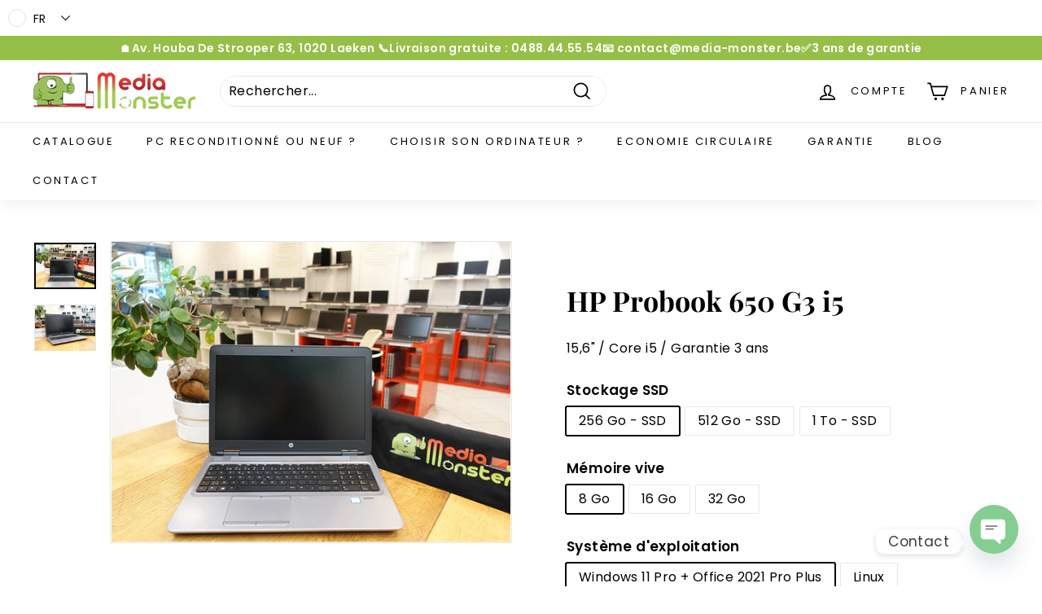

--- FILE ---
content_type: text/html; charset=utf-8
request_url: https://media-monster.be/products/hp-probook-650-g3-i5
body_size: 38023
content:
<!doctype html>
<html class="no-js" lang="fr" dir="ltr">
<head>
  <!-- Google Tag Manager -->
<script>(function(w,d,s,l,i){w[l]=w[l]||[];w[l].push({'gtm.start':
new Date().getTime(),event:'gtm.js'});var f=d.getElementsByTagName(s)[0],
j=d.createElement(s),dl=l!='dataLayer'?'&l='+l:'';j.async=true;j.src=
'https://www.googletagmanager.com/gtm.js?id='+i+dl;f.parentNode.insertBefore(j,f);
})(window,document,'script','dataLayer','GTM-PFL6GS5');</script>
<!-- End Google Tag Manager -->
<!-- Start of Booster Apps Seo-0.1-->
<title>HP Probook 650 G3 i5 | MediaMonster</title><meta name="google-site-verification" content="jtTgHn1Bbv53rNBLBd_jTmn1V9Saz6qBF4EZn7obhYI" />
<meta name="description" content="• Ecran : 15.6&quot; antireflet• Résolution : 1920x1080 &quot;Full HD&quot;• Processeur : Intel Core i5-7300u 2,6 Ghz avec turboBoost à 3,5 Ghz• Mémoire vive : 8 Go extensible• Stockage : Disque SSD Nvme 256 Go extensible• Carte graphique : Intel HD 620• Wifi : ..." /><script type="application/ld+json">
  {
    "@context": "https://schema.org",
    "@type": "Organization",
    "name": "MediaMonster",
    "url": "https://media-monster.be",
    "description": "Media Monster : Grand choix d'ordinateurs portables et pc Reconditionnés en Belgique. ✓Garantie 3 ans ✓Très large choix ✓Magasin physique","image": "https://media-monster.be/cdn/shop/t/18/assets/logo.png?2633",
      "logo": "https://media-monster.be/cdn/shop/t/18/assets/logo.png?2633","sameAs": ["https://facebook.com/MonstersTeamGreen/"]
  }
</script>

<script type="application/ld+json">
  {
    "@context": "https://schema.org",
    "@type": "WebSite",
    "name": "MediaMonster",
    "url": "https://media-monster.be",
    "potentialAction": {
      "@type": "SearchAction",
      "query-input": "required name=query",
      "target": "https://media-monster.be/search?q={query}"
    }
  }
</script><script type="application/ld+json">
  {
    "@context": "https://schema.org",
    "@type": "Product",
    "name": "HP Probook 650 G3 i5",
    "brand": {"@type": "Brand","name": "MediaMonster"},
    "sku": "",
    "mpn": "",
    "description": "• Ecran : 15.6\" antireflet• Résolution : 1920x1080 \"Full HD\"• Processeur : Intel Core i5-7300u 2,6 Ghz avec turboBoost à 3,5 Ghz• Mémoire vive : 8 Go extensible• Stockage : Disque SSD Nvme 256 Go extensible• Carte graphique : Intel HD 620• Wifi : Oui• Bluetooth : Oui• Cellulaire : Préinstallé• Connectiques :           - 1x VGA          - 1x Display Port \/ Compatible HDMI          - 2x USB 3.1          - 1x USB Type-C          - 1x Connecteur Ethernet RJ45          - 1x Connecteur Jack          - 1x Lecteur de carte d'identité          - 1x Lecteur de carte SD• Haut-parleurs : Oui• Webcam : Oui• Microphone intégré : Oui• Clavier au choix -Azerty ou -Qwerty• Pavé numérique : Oui• Empreintes digitales : Oui• Lecteur CD\/DVD : Oui• Autonomie batterie : 6 heures ou plus• Poids : 2,31 Kg• Système d’exploitation : Windows 11 Pro ou Linux• Livré avec chargeur et prêt à l'emploi• Garantie 3 ans pièces et main d'œuvre",
    "url": "https://media-monster.be/products/hp-probook-650-g3-i5","image": "https://media-monster.be/cdn/shop/products/HP-650-G2_422e7b0e-a182-491e-b39a-f8a6adb6a46b_786x.jpg?v=1656672654","itemCondition": "https://schema.org/NewCondition",
    "offers": [{
          "@type": "Offer","price": "299.00","priceCurrency": "EUR",
          "itemCondition": "https://schema.org/NewCondition",
          "url": "https://media-monster.be/products/hp-probook-650-g3-i5?variant=43318805954793",
          "sku": "",
          "mpn": "",
          "availability" : "https://schema.org/InStock",
          "priceValidUntil": "2026-02-18","gtin14": ""},{
          "@type": "Offer","price": "299.00","priceCurrency": "EUR",
          "itemCondition": "https://schema.org/NewCondition",
          "url": "https://media-monster.be/products/hp-probook-650-g3-i5?variant=43318805987561",
          "sku": "",
          "mpn": "",
          "availability" : "https://schema.org/InStock",
          "priceValidUntil": "2026-02-18","gtin14": ""},{
          "@type": "Offer","price": "329.00","priceCurrency": "EUR",
          "itemCondition": "https://schema.org/NewCondition",
          "url": "https://media-monster.be/products/hp-probook-650-g3-i5?variant=43318806053097",
          "sku": "",
          "mpn": "",
          "availability" : "https://schema.org/InStock",
          "priceValidUntil": "2026-02-18","gtin14": ""},{
          "@type": "Offer","price": "329.00","priceCurrency": "EUR",
          "itemCondition": "https://schema.org/NewCondition",
          "url": "https://media-monster.be/products/hp-probook-650-g3-i5?variant=43318806085865",
          "sku": "",
          "mpn": "",
          "availability" : "https://schema.org/InStock",
          "priceValidUntil": "2026-02-18","gtin14": ""},{
          "@type": "Offer","price": "389.00","priceCurrency": "EUR",
          "itemCondition": "https://schema.org/NewCondition",
          "url": "https://media-monster.be/products/hp-probook-650-g3-i5?variant=43318806151401",
          "sku": "",
          "mpn": "",
          "availability" : "https://schema.org/InStock",
          "priceValidUntil": "2026-02-18","gtin14": ""},{
          "@type": "Offer","price": "389.00","priceCurrency": "EUR",
          "itemCondition": "https://schema.org/NewCondition",
          "url": "https://media-monster.be/products/hp-probook-650-g3-i5?variant=43318806184169",
          "sku": "",
          "mpn": "",
          "availability" : "https://schema.org/InStock",
          "priceValidUntil": "2026-02-18","gtin14": ""},{
          "@type": "Offer","price": "339.00","priceCurrency": "EUR",
          "itemCondition": "https://schema.org/NewCondition",
          "url": "https://media-monster.be/products/hp-probook-650-g3-i5?variant=43318806249705",
          "sku": "",
          "mpn": "",
          "availability" : "https://schema.org/InStock",
          "priceValidUntil": "2026-02-18","gtin14": ""},{
          "@type": "Offer","price": "339.00","priceCurrency": "EUR",
          "itemCondition": "https://schema.org/NewCondition",
          "url": "https://media-monster.be/products/hp-probook-650-g3-i5?variant=43318806282473",
          "sku": "",
          "mpn": "",
          "availability" : "https://schema.org/InStock",
          "priceValidUntil": "2026-02-18","gtin14": ""},{
          "@type": "Offer","price": "369.00","priceCurrency": "EUR",
          "itemCondition": "https://schema.org/NewCondition",
          "url": "https://media-monster.be/products/hp-probook-650-g3-i5?variant=43318806348009",
          "sku": "",
          "mpn": "",
          "availability" : "https://schema.org/InStock",
          "priceValidUntil": "2026-02-18","gtin14": ""},{
          "@type": "Offer","price": "369.00","priceCurrency": "EUR",
          "itemCondition": "https://schema.org/NewCondition",
          "url": "https://media-monster.be/products/hp-probook-650-g3-i5?variant=43318806380777",
          "sku": "",
          "mpn": "",
          "availability" : "https://schema.org/InStock",
          "priceValidUntil": "2026-02-18","gtin14": ""},{
          "@type": "Offer","price": "429.00","priceCurrency": "EUR",
          "itemCondition": "https://schema.org/NewCondition",
          "url": "https://media-monster.be/products/hp-probook-650-g3-i5?variant=43318806446313",
          "sku": "",
          "mpn": "",
          "availability" : "https://schema.org/InStock",
          "priceValidUntil": "2026-02-18","gtin14": ""},{
          "@type": "Offer","price": "429.00","priceCurrency": "EUR",
          "itemCondition": "https://schema.org/NewCondition",
          "url": "https://media-monster.be/products/hp-probook-650-g3-i5?variant=43318806479081",
          "sku": "",
          "mpn": "",
          "availability" : "https://schema.org/InStock",
          "priceValidUntil": "2026-02-18","gtin14": ""},{
          "@type": "Offer","price": "399.00","priceCurrency": "EUR",
          "itemCondition": "https://schema.org/NewCondition",
          "url": "https://media-monster.be/products/hp-probook-650-g3-i5?variant=43318806544617",
          "sku": "",
          "mpn": "",
          "availability" : "https://schema.org/InStock",
          "priceValidUntil": "2026-02-18","gtin14": ""},{
          "@type": "Offer","price": "399.00","priceCurrency": "EUR",
          "itemCondition": "https://schema.org/NewCondition",
          "url": "https://media-monster.be/products/hp-probook-650-g3-i5?variant=43318806577385",
          "sku": "",
          "mpn": "",
          "availability" : "https://schema.org/InStock",
          "priceValidUntil": "2026-02-18","gtin14": ""},{
          "@type": "Offer","price": "429.00","priceCurrency": "EUR",
          "itemCondition": "https://schema.org/NewCondition",
          "url": "https://media-monster.be/products/hp-probook-650-g3-i5?variant=43318806675689",
          "sku": "",
          "mpn": "",
          "availability" : "https://schema.org/InStock",
          "priceValidUntil": "2026-02-18","gtin14": ""},{
          "@type": "Offer","price": "429.00","priceCurrency": "EUR",
          "itemCondition": "https://schema.org/NewCondition",
          "url": "https://media-monster.be/products/hp-probook-650-g3-i5?variant=43318806708457",
          "sku": "",
          "mpn": "",
          "availability" : "https://schema.org/InStock",
          "priceValidUntil": "2026-02-18","gtin14": ""},{
          "@type": "Offer","price": "489.00","priceCurrency": "EUR",
          "itemCondition": "https://schema.org/NewCondition",
          "url": "https://media-monster.be/products/hp-probook-650-g3-i5?variant=43318806773993",
          "sku": "",
          "mpn": "",
          "availability" : "https://schema.org/InStock",
          "priceValidUntil": "2026-02-18","gtin14": ""},{
          "@type": "Offer","price": "489.00","priceCurrency": "EUR",
          "itemCondition": "https://schema.org/NewCondition",
          "url": "https://media-monster.be/products/hp-probook-650-g3-i5?variant=43318806806761",
          "sku": "",
          "mpn": "",
          "availability" : "https://schema.org/InStock",
          "priceValidUntil": "2026-02-18","gtin14": ""}]}
</script>
<!-- end of Booster Apps SEO -->

  <meta charset="utf-8">
  <meta http-equiv="X-UA-Compatible" content="IE=edge,chrome=1">
  <meta name="viewport" content="width=device-width,initial-scale=1">
  <meta name="theme-color" content="#000000">
  <link rel="canonical" href="https://media-monster.be/products/hp-probook-650-g3-i5">
  <link rel="preload" as="script" href="//media-monster.be/cdn/shop/t/18/assets/theme.js?v=62684164857532664611651056017">
  <link rel="preconnect" href="https://cdn.shopify.com">
  <link rel="preconnect" href="https://fonts.shopifycdn.com">
  <link rel="dns-prefetch" href="https://productreviews.shopifycdn.com">
  <link rel="dns-prefetch" href="https://ajax.googleapis.com">
  <link rel="dns-prefetch" href="https://maps.googleapis.com">
  <link rel="dns-prefetch" href="https://maps.gstatic.com"><link rel="shortcut icon" href="//media-monster.be/cdn/shop/files/Last_32x32.jpg?v=1656667915" type="image/png" />
<meta property="og:site_name" content="MediaMonster">
  <meta property="og:url" content="https://media-monster.be/products/hp-probook-650-g3-i5">
  <meta property="og:title" content="HP Probook 650 G3 i5">
  <meta property="og:type" content="product">
  <meta property="og:description" content="• Ecran : 15.6&quot; antireflet• Résolution : 1920x1080 &quot;Full HD&quot;• Processeur : Intel Core i5-7300u 2,6 Ghz avec turboBoost à 3,5 Ghz• Mémoire vive : 8 Go extensible• Stockage : Disque SSD Nvme 256 Go extensible• Carte graphique : Intel HD 620• Wifi : Oui• Bluetooth : Oui• Cellulaire : Préinstallé• Connectiques :           "><meta property="og:image" content="http://media-monster.be/cdn/shop/products/HP-650-G2_422e7b0e-a182-491e-b39a-f8a6adb6a46b.jpg?v=1656672654">
    <meta property="og:image:secure_url" content="https://media-monster.be/cdn/shop/products/HP-650-G2_422e7b0e-a182-491e-b39a-f8a6adb6a46b.jpg?v=1656672654">
    <meta property="og:image:width" content="786">
    <meta property="og:image:height" content="591"><meta name="twitter:site" content="@">
  <meta name="twitter:card" content="summary_large_image">
  <meta name="twitter:title" content="HP Probook 650 G3 i5">
  <meta name="twitter:description" content="• Ecran : 15.6&quot; antireflet• Résolution : 1920x1080 &quot;Full HD&quot;• Processeur : Intel Core i5-7300u 2,6 Ghz avec turboBoost à 3,5 Ghz• Mémoire vive : 8 Go extensible• Stockage : Disque SSD Nvme 256 Go extensible• Carte graphique : Intel HD 620• Wifi : Oui• Bluetooth : Oui• Cellulaire : Préinstallé• Connectiques :           ">
<style data-shopify>@font-face {
  font-family: "Playfair Display";
  font-weight: 700;
  font-style: normal;
  font-display: swap;
  src: url("//media-monster.be/cdn/fonts/playfair_display/playfairdisplay_n7.592b3435e0fff3f50b26d410c73ae7ec893f6910.woff2") format("woff2"),
       url("//media-monster.be/cdn/fonts/playfair_display/playfairdisplay_n7.998b1417dec711058cce2abb61a0b8c59066498f.woff") format("woff");
}

  @font-face {
  font-family: Poppins;
  font-weight: 400;
  font-style: normal;
  font-display: swap;
  src: url("//media-monster.be/cdn/fonts/poppins/poppins_n4.0ba78fa5af9b0e1a374041b3ceaadf0a43b41362.woff2") format("woff2"),
       url("//media-monster.be/cdn/fonts/poppins/poppins_n4.214741a72ff2596839fc9760ee7a770386cf16ca.woff") format("woff");
}


  @font-face {
  font-family: Poppins;
  font-weight: 600;
  font-style: normal;
  font-display: swap;
  src: url("//media-monster.be/cdn/fonts/poppins/poppins_n6.aa29d4918bc243723d56b59572e18228ed0786f6.woff2") format("woff2"),
       url("//media-monster.be/cdn/fonts/poppins/poppins_n6.5f815d845fe073750885d5b7e619ee00e8111208.woff") format("woff");
}

  @font-face {
  font-family: Poppins;
  font-weight: 400;
  font-style: italic;
  font-display: swap;
  src: url("//media-monster.be/cdn/fonts/poppins/poppins_i4.846ad1e22474f856bd6b81ba4585a60799a9f5d2.woff2") format("woff2"),
       url("//media-monster.be/cdn/fonts/poppins/poppins_i4.56b43284e8b52fc64c1fd271f289a39e8477e9ec.woff") format("woff");
}

  @font-face {
  font-family: Poppins;
  font-weight: 600;
  font-style: italic;
  font-display: swap;
  src: url("//media-monster.be/cdn/fonts/poppins/poppins_i6.bb8044d6203f492888d626dafda3c2999253e8e9.woff2") format("woff2"),
       url("//media-monster.be/cdn/fonts/poppins/poppins_i6.e233dec1a61b1e7dead9f920159eda42280a02c3.woff") format("woff");
}

</style><link href="//media-monster.be/cdn/shop/t/18/assets/theme.css?v=74909066510817668001768784892" rel="stylesheet" type="text/css" media="all" />
<style data-shopify>:root {
    --typeHeaderPrimary: "Playfair Display";
    --typeHeaderFallback: serif;
    --typeHeaderSize: 40px;
    --typeHeaderWeight: 700;
    --typeHeaderLineHeight: 1.1;
    --typeHeaderSpacing: 0.0em;

    --typeBasePrimary:Poppins;
    --typeBaseFallback:sans-serif;
    --typeBaseSize: 16px;
    --typeBaseWeight: 400;
    --typeBaseSpacing: 0.025em;
    --typeBaseLineHeight: 1.3;

    --colorSmallImageBg: #ffffff;
    --colorSmallImageBgDark: #f7f7f7;
    --colorLargeImageBg: #e7e7e7;
    --colorLargeImageBgLight: #ffffff;

    --iconWeight: 4px;
    --iconLinecaps: miter;

    
      --buttonRadius: 0px;
      --btnPadding: 11px 20px;
    

    
      --roundness: 15px;
    

    
      --gridThickness: 0px;
    

    --productTileMargin: 1%;
    --collectionTileMargin: 3%;

    --swatchSize: 30px;
  }

  @media screen and (max-width: 768px) {
    :root {
      --typeBaseSize: 14px;

      
        --roundness: 15px;
        --btnPadding: 9px 25px;
      
    }
  }</style><script>
    document.documentElement.className = document.documentElement.className.replace('no-js', 'js');

    window.theme = window.theme || {};
    theme.routes = {
      home: "/",
      collections: "/collections",
      cart: "/cart.js",
      cartPage: "/cart",
      cartAdd: "/cart/add.js",
      cartChange: "/cart/change.js",
      search: "/search"
    };
    theme.strings = {
      soldOut: "Épuisé",
      unavailable: "Non disponible",
      inStockLabel: "En stock",
      stockLabel: "",
      willNotShipUntil: "Sera expédié après [date]",
      willBeInStockAfter: "Sera en stock à compter de [date]",
      waitingForStock: "Inventaire sur le chemin",
      savePrice: "Épargnez [saved_amount]",
      cartEmpty: "Votre panier est vide.",
      cartTermsConfirmation: "Vous devez accepter les termes et conditions de vente pour vérifier",
      searchCollections: "Collections:",
      searchPages: "Pages:",
      searchArticles: "Des articles:"
    };
    theme.settings = {
      dynamicVariantsEnable: true,
      cartType: "dropdown",
      isCustomerTemplate: false,
      moneyFormat: "€{{amount_with_comma_separator}}",
      saveType: "dollar",
      productImageSize: "landscape",
      productImageCover: true,
      predictiveSearch: true,
      predictiveSearchType: "product,article",
      superScriptSetting: false,
      superScriptPrice: false,
      quickView: true,
      quickAdd: false,
      themeName: 'Expanse',
      themeVersion: "2.5.4"
    };
  </script>

  <script>window.performance && window.performance.mark && window.performance.mark('shopify.content_for_header.start');</script><meta name="google-site-verification" content="jtTgHn1Bbv53rNBLBd_jTmn1V9Saz6qBF4EZn7obhYI">
<meta id="shopify-digital-wallet" name="shopify-digital-wallet" content="/62733910249/digital_wallets/dialog">
<link rel="alternate" hreflang="x-default" href="https://media-monster.be/products/hp-probook-650-g3-i5">
<link rel="alternate" hreflang="fr" href="https://media-monster.be/products/hp-probook-650-g3-i5">
<link rel="alternate" hreflang="en" href="https://media-monster.be/en/products/hp-probook-650-g3-i5">
<link rel="alternate" hreflang="nl" href="https://media-monster.be/nl/products/hp-probook-650-g3-i5">
<link rel="alternate" type="application/json+oembed" href="https://media-monster.be/products/hp-probook-650-g3-i5.oembed">
<script async="async" src="/checkouts/internal/preloads.js?locale=fr-BE"></script>
<script id="shopify-features" type="application/json">{"accessToken":"8243545383b501d1380ae142846624b6","betas":["rich-media-storefront-analytics"],"domain":"media-monster.be","predictiveSearch":true,"shopId":62733910249,"locale":"fr"}</script>
<script>var Shopify = Shopify || {};
Shopify.shop = "mediamonstershop.myshopify.com";
Shopify.locale = "fr";
Shopify.currency = {"active":"EUR","rate":"1.0"};
Shopify.country = "BE";
Shopify.theme = {"name":"Expanse","id":132423745769,"schema_name":"Expanse","schema_version":"2.5.4","theme_store_id":902,"role":"main"};
Shopify.theme.handle = "null";
Shopify.theme.style = {"id":null,"handle":null};
Shopify.cdnHost = "media-monster.be/cdn";
Shopify.routes = Shopify.routes || {};
Shopify.routes.root = "/";</script>
<script type="module">!function(o){(o.Shopify=o.Shopify||{}).modules=!0}(window);</script>
<script>!function(o){function n(){var o=[];function n(){o.push(Array.prototype.slice.apply(arguments))}return n.q=o,n}var t=o.Shopify=o.Shopify||{};t.loadFeatures=n(),t.autoloadFeatures=n()}(window);</script>
<script id="shop-js-analytics" type="application/json">{"pageType":"product"}</script>
<script defer="defer" async type="module" src="//media-monster.be/cdn/shopifycloud/shop-js/modules/v2/client.init-shop-cart-sync_XvpUV7qp.fr.esm.js"></script>
<script defer="defer" async type="module" src="//media-monster.be/cdn/shopifycloud/shop-js/modules/v2/chunk.common_C2xzKNNs.esm.js"></script>
<script type="module">
  await import("//media-monster.be/cdn/shopifycloud/shop-js/modules/v2/client.init-shop-cart-sync_XvpUV7qp.fr.esm.js");
await import("//media-monster.be/cdn/shopifycloud/shop-js/modules/v2/chunk.common_C2xzKNNs.esm.js");

  window.Shopify.SignInWithShop?.initShopCartSync?.({"fedCMEnabled":true,"windoidEnabled":true});

</script>
<script>(function() {
  var isLoaded = false;
  function asyncLoad() {
    if (isLoaded) return;
    isLoaded = true;
    var urls = ["https:\/\/app.testimonialhub.com\/shopifyapp\/showsrstemplate.js?shop=mediamonstershop.myshopify.com","https:\/\/cdn.chaty.app\/pixel.js?id=0v6XmsBJ\u0026shop=mediamonstershop.myshopify.com"];
    for (var i = 0; i < urls.length; i++) {
      var s = document.createElement('script');
      s.type = 'text/javascript';
      s.async = true;
      s.src = urls[i];
      var x = document.getElementsByTagName('script')[0];
      x.parentNode.insertBefore(s, x);
    }
  };
  if(window.attachEvent) {
    window.attachEvent('onload', asyncLoad);
  } else {
    window.addEventListener('load', asyncLoad, false);
  }
})();</script>
<script id="__st">var __st={"a":62733910249,"offset":3600,"reqid":"d82cfd86-c8b4-471b-8315-b79041ad8a74-1768800126","pageurl":"media-monster.be\/products\/hp-probook-650-g3-i5","u":"8a6685db8511","p":"product","rtyp":"product","rid":7773760389353};</script>
<script>window.ShopifyPaypalV4VisibilityTracking = true;</script>
<script id="captcha-bootstrap">!function(){'use strict';const t='contact',e='account',n='new_comment',o=[[t,t],['blogs',n],['comments',n],[t,'customer']],c=[[e,'customer_login'],[e,'guest_login'],[e,'recover_customer_password'],[e,'create_customer']],r=t=>t.map((([t,e])=>`form[action*='/${t}']:not([data-nocaptcha='true']) input[name='form_type'][value='${e}']`)).join(','),a=t=>()=>t?[...document.querySelectorAll(t)].map((t=>t.form)):[];function s(){const t=[...o],e=r(t);return a(e)}const i='password',u='form_key',d=['recaptcha-v3-token','g-recaptcha-response','h-captcha-response',i],f=()=>{try{return window.sessionStorage}catch{return}},m='__shopify_v',_=t=>t.elements[u];function p(t,e,n=!1){try{const o=window.sessionStorage,c=JSON.parse(o.getItem(e)),{data:r}=function(t){const{data:e,action:n}=t;return t[m]||n?{data:e,action:n}:{data:t,action:n}}(c);for(const[e,n]of Object.entries(r))t.elements[e]&&(t.elements[e].value=n);n&&o.removeItem(e)}catch(o){console.error('form repopulation failed',{error:o})}}const l='form_type',E='cptcha';function T(t){t.dataset[E]=!0}const w=window,h=w.document,L='Shopify',v='ce_forms',y='captcha';let A=!1;((t,e)=>{const n=(g='f06e6c50-85a8-45c8-87d0-21a2b65856fe',I='https://cdn.shopify.com/shopifycloud/storefront-forms-hcaptcha/ce_storefront_forms_captcha_hcaptcha.v1.5.2.iife.js',D={infoText:'Protégé par hCaptcha',privacyText:'Confidentialité',termsText:'Conditions'},(t,e,n)=>{const o=w[L][v],c=o.bindForm;if(c)return c(t,g,e,D).then(n);var r;o.q.push([[t,g,e,D],n]),r=I,A||(h.body.append(Object.assign(h.createElement('script'),{id:'captcha-provider',async:!0,src:r})),A=!0)});var g,I,D;w[L]=w[L]||{},w[L][v]=w[L][v]||{},w[L][v].q=[],w[L][y]=w[L][y]||{},w[L][y].protect=function(t,e){n(t,void 0,e),T(t)},Object.freeze(w[L][y]),function(t,e,n,w,h,L){const[v,y,A,g]=function(t,e,n){const i=e?o:[],u=t?c:[],d=[...i,...u],f=r(d),m=r(i),_=r(d.filter((([t,e])=>n.includes(e))));return[a(f),a(m),a(_),s()]}(w,h,L),I=t=>{const e=t.target;return e instanceof HTMLFormElement?e:e&&e.form},D=t=>v().includes(t);t.addEventListener('submit',(t=>{const e=I(t);if(!e)return;const n=D(e)&&!e.dataset.hcaptchaBound&&!e.dataset.recaptchaBound,o=_(e),c=g().includes(e)&&(!o||!o.value);(n||c)&&t.preventDefault(),c&&!n&&(function(t){try{if(!f())return;!function(t){const e=f();if(!e)return;const n=_(t);if(!n)return;const o=n.value;o&&e.removeItem(o)}(t);const e=Array.from(Array(32),(()=>Math.random().toString(36)[2])).join('');!function(t,e){_(t)||t.append(Object.assign(document.createElement('input'),{type:'hidden',name:u})),t.elements[u].value=e}(t,e),function(t,e){const n=f();if(!n)return;const o=[...t.querySelectorAll(`input[type='${i}']`)].map((({name:t})=>t)),c=[...d,...o],r={};for(const[a,s]of new FormData(t).entries())c.includes(a)||(r[a]=s);n.setItem(e,JSON.stringify({[m]:1,action:t.action,data:r}))}(t,e)}catch(e){console.error('failed to persist form',e)}}(e),e.submit())}));const S=(t,e)=>{t&&!t.dataset[E]&&(n(t,e.some((e=>e===t))),T(t))};for(const o of['focusin','change'])t.addEventListener(o,(t=>{const e=I(t);D(e)&&S(e,y())}));const B=e.get('form_key'),M=e.get(l),P=B&&M;t.addEventListener('DOMContentLoaded',(()=>{const t=y();if(P)for(const e of t)e.elements[l].value===M&&p(e,B);[...new Set([...A(),...v().filter((t=>'true'===t.dataset.shopifyCaptcha))])].forEach((e=>S(e,t)))}))}(h,new URLSearchParams(w.location.search),n,t,e,['guest_login'])})(!0,!0)}();</script>
<script integrity="sha256-4kQ18oKyAcykRKYeNunJcIwy7WH5gtpwJnB7kiuLZ1E=" data-source-attribution="shopify.loadfeatures" defer="defer" src="//media-monster.be/cdn/shopifycloud/storefront/assets/storefront/load_feature-a0a9edcb.js" crossorigin="anonymous"></script>
<script data-source-attribution="shopify.dynamic_checkout.dynamic.init">var Shopify=Shopify||{};Shopify.PaymentButton=Shopify.PaymentButton||{isStorefrontPortableWallets:!0,init:function(){window.Shopify.PaymentButton.init=function(){};var t=document.createElement("script");t.src="https://media-monster.be/cdn/shopifycloud/portable-wallets/latest/portable-wallets.fr.js",t.type="module",document.head.appendChild(t)}};
</script>
<script data-source-attribution="shopify.dynamic_checkout.buyer_consent">
  function portableWalletsHideBuyerConsent(e){var t=document.getElementById("shopify-buyer-consent"),n=document.getElementById("shopify-subscription-policy-button");t&&n&&(t.classList.add("hidden"),t.setAttribute("aria-hidden","true"),n.removeEventListener("click",e))}function portableWalletsShowBuyerConsent(e){var t=document.getElementById("shopify-buyer-consent"),n=document.getElementById("shopify-subscription-policy-button");t&&n&&(t.classList.remove("hidden"),t.removeAttribute("aria-hidden"),n.addEventListener("click",e))}window.Shopify?.PaymentButton&&(window.Shopify.PaymentButton.hideBuyerConsent=portableWalletsHideBuyerConsent,window.Shopify.PaymentButton.showBuyerConsent=portableWalletsShowBuyerConsent);
</script>
<script>
  function portableWalletsCleanup(e){e&&e.src&&console.error("Failed to load portable wallets script "+e.src);var t=document.querySelectorAll("shopify-accelerated-checkout .shopify-payment-button__skeleton, shopify-accelerated-checkout-cart .wallet-cart-button__skeleton"),e=document.getElementById("shopify-buyer-consent");for(let e=0;e<t.length;e++)t[e].remove();e&&e.remove()}function portableWalletsNotLoadedAsModule(e){e instanceof ErrorEvent&&"string"==typeof e.message&&e.message.includes("import.meta")&&"string"==typeof e.filename&&e.filename.includes("portable-wallets")&&(window.removeEventListener("error",portableWalletsNotLoadedAsModule),window.Shopify.PaymentButton.failedToLoad=e,"loading"===document.readyState?document.addEventListener("DOMContentLoaded",window.Shopify.PaymentButton.init):window.Shopify.PaymentButton.init())}window.addEventListener("error",portableWalletsNotLoadedAsModule);
</script>

<script type="module" src="https://media-monster.be/cdn/shopifycloud/portable-wallets/latest/portable-wallets.fr.js" onError="portableWalletsCleanup(this)" crossorigin="anonymous"></script>
<script nomodule>
  document.addEventListener("DOMContentLoaded", portableWalletsCleanup);
</script>

<link id="shopify-accelerated-checkout-styles" rel="stylesheet" media="screen" href="https://media-monster.be/cdn/shopifycloud/portable-wallets/latest/accelerated-checkout-backwards-compat.css" crossorigin="anonymous">
<style id="shopify-accelerated-checkout-cart">
        #shopify-buyer-consent {
  margin-top: 1em;
  display: inline-block;
  width: 100%;
}

#shopify-buyer-consent.hidden {
  display: none;
}

#shopify-subscription-policy-button {
  background: none;
  border: none;
  padding: 0;
  text-decoration: underline;
  font-size: inherit;
  cursor: pointer;
}

#shopify-subscription-policy-button::before {
  box-shadow: none;
}

      </style>

<script>window.performance && window.performance.mark && window.performance.mark('shopify.content_for_header.end');</script>

  <script src="//media-monster.be/cdn/shop/t/18/assets/vendor-scripts-v2.js" defer="defer"></script>
  <script src="//media-monster.be/cdn/shop/t/18/assets/theme.js?v=62684164857532664611651056017" defer="defer"></script><!-- "snippets/weglot_hreftags.liquid" was not rendered, the associated app was uninstalled -->
<!-- "snippets/weglot_switcher.liquid" was not rendered, the associated app was uninstalled -->
<!-- BEGIN app block: shopify://apps/seowill-redirects/blocks/brokenlink-404/cc7b1996-e567-42d0-8862-356092041863 -->
<script type="text/javascript">
    !function(t){var e={};function r(n){if(e[n])return e[n].exports;var o=e[n]={i:n,l:!1,exports:{}};return t[n].call(o.exports,o,o.exports,r),o.l=!0,o.exports}r.m=t,r.c=e,r.d=function(t,e,n){r.o(t,e)||Object.defineProperty(t,e,{enumerable:!0,get:n})},r.r=function(t){"undefined"!==typeof Symbol&&Symbol.toStringTag&&Object.defineProperty(t,Symbol.toStringTag,{value:"Module"}),Object.defineProperty(t,"__esModule",{value:!0})},r.t=function(t,e){if(1&e&&(t=r(t)),8&e)return t;if(4&e&&"object"===typeof t&&t&&t.__esModule)return t;var n=Object.create(null);if(r.r(n),Object.defineProperty(n,"default",{enumerable:!0,value:t}),2&e&&"string"!=typeof t)for(var o in t)r.d(n,o,function(e){return t[e]}.bind(null,o));return n},r.n=function(t){var e=t&&t.__esModule?function(){return t.default}:function(){return t};return r.d(e,"a",e),e},r.o=function(t,e){return Object.prototype.hasOwnProperty.call(t,e)},r.p="",r(r.s=11)}([function(t,e,r){"use strict";var n=r(2),o=Object.prototype.toString;function i(t){return"[object Array]"===o.call(t)}function a(t){return"undefined"===typeof t}function u(t){return null!==t&&"object"===typeof t}function s(t){return"[object Function]"===o.call(t)}function c(t,e){if(null!==t&&"undefined"!==typeof t)if("object"!==typeof t&&(t=[t]),i(t))for(var r=0,n=t.length;r<n;r++)e.call(null,t[r],r,t);else for(var o in t)Object.prototype.hasOwnProperty.call(t,o)&&e.call(null,t[o],o,t)}t.exports={isArray:i,isArrayBuffer:function(t){return"[object ArrayBuffer]"===o.call(t)},isBuffer:function(t){return null!==t&&!a(t)&&null!==t.constructor&&!a(t.constructor)&&"function"===typeof t.constructor.isBuffer&&t.constructor.isBuffer(t)},isFormData:function(t){return"undefined"!==typeof FormData&&t instanceof FormData},isArrayBufferView:function(t){return"undefined"!==typeof ArrayBuffer&&ArrayBuffer.isView?ArrayBuffer.isView(t):t&&t.buffer&&t.buffer instanceof ArrayBuffer},isString:function(t){return"string"===typeof t},isNumber:function(t){return"number"===typeof t},isObject:u,isUndefined:a,isDate:function(t){return"[object Date]"===o.call(t)},isFile:function(t){return"[object File]"===o.call(t)},isBlob:function(t){return"[object Blob]"===o.call(t)},isFunction:s,isStream:function(t){return u(t)&&s(t.pipe)},isURLSearchParams:function(t){return"undefined"!==typeof URLSearchParams&&t instanceof URLSearchParams},isStandardBrowserEnv:function(){return("undefined"===typeof navigator||"ReactNative"!==navigator.product&&"NativeScript"!==navigator.product&&"NS"!==navigator.product)&&("undefined"!==typeof window&&"undefined"!==typeof document)},forEach:c,merge:function t(){var e={};function r(r,n){"object"===typeof e[n]&&"object"===typeof r?e[n]=t(e[n],r):e[n]=r}for(var n=0,o=arguments.length;n<o;n++)c(arguments[n],r);return e},deepMerge:function t(){var e={};function r(r,n){"object"===typeof e[n]&&"object"===typeof r?e[n]=t(e[n],r):e[n]="object"===typeof r?t({},r):r}for(var n=0,o=arguments.length;n<o;n++)c(arguments[n],r);return e},extend:function(t,e,r){return c(e,(function(e,o){t[o]=r&&"function"===typeof e?n(e,r):e})),t},trim:function(t){return t.replace(/^\s*/,"").replace(/\s*$/,"")}}},function(t,e,r){t.exports=r(12)},function(t,e,r){"use strict";t.exports=function(t,e){return function(){for(var r=new Array(arguments.length),n=0;n<r.length;n++)r[n]=arguments[n];return t.apply(e,r)}}},function(t,e,r){"use strict";var n=r(0);function o(t){return encodeURIComponent(t).replace(/%40/gi,"@").replace(/%3A/gi,":").replace(/%24/g,"$").replace(/%2C/gi,",").replace(/%20/g,"+").replace(/%5B/gi,"[").replace(/%5D/gi,"]")}t.exports=function(t,e,r){if(!e)return t;var i;if(r)i=r(e);else if(n.isURLSearchParams(e))i=e.toString();else{var a=[];n.forEach(e,(function(t,e){null!==t&&"undefined"!==typeof t&&(n.isArray(t)?e+="[]":t=[t],n.forEach(t,(function(t){n.isDate(t)?t=t.toISOString():n.isObject(t)&&(t=JSON.stringify(t)),a.push(o(e)+"="+o(t))})))})),i=a.join("&")}if(i){var u=t.indexOf("#");-1!==u&&(t=t.slice(0,u)),t+=(-1===t.indexOf("?")?"?":"&")+i}return t}},function(t,e,r){"use strict";t.exports=function(t){return!(!t||!t.__CANCEL__)}},function(t,e,r){"use strict";(function(e){var n=r(0),o=r(19),i={"Content-Type":"application/x-www-form-urlencoded"};function a(t,e){!n.isUndefined(t)&&n.isUndefined(t["Content-Type"])&&(t["Content-Type"]=e)}var u={adapter:function(){var t;return("undefined"!==typeof XMLHttpRequest||"undefined"!==typeof e&&"[object process]"===Object.prototype.toString.call(e))&&(t=r(6)),t}(),transformRequest:[function(t,e){return o(e,"Accept"),o(e,"Content-Type"),n.isFormData(t)||n.isArrayBuffer(t)||n.isBuffer(t)||n.isStream(t)||n.isFile(t)||n.isBlob(t)?t:n.isArrayBufferView(t)?t.buffer:n.isURLSearchParams(t)?(a(e,"application/x-www-form-urlencoded;charset=utf-8"),t.toString()):n.isObject(t)?(a(e,"application/json;charset=utf-8"),JSON.stringify(t)):t}],transformResponse:[function(t){if("string"===typeof t)try{t=JSON.parse(t)}catch(e){}return t}],timeout:0,xsrfCookieName:"XSRF-TOKEN",xsrfHeaderName:"X-XSRF-TOKEN",maxContentLength:-1,validateStatus:function(t){return t>=200&&t<300},headers:{common:{Accept:"application/json, text/plain, */*"}}};n.forEach(["delete","get","head"],(function(t){u.headers[t]={}})),n.forEach(["post","put","patch"],(function(t){u.headers[t]=n.merge(i)})),t.exports=u}).call(this,r(18))},function(t,e,r){"use strict";var n=r(0),o=r(20),i=r(3),a=r(22),u=r(25),s=r(26),c=r(7);t.exports=function(t){return new Promise((function(e,f){var l=t.data,p=t.headers;n.isFormData(l)&&delete p["Content-Type"];var h=new XMLHttpRequest;if(t.auth){var d=t.auth.username||"",m=t.auth.password||"";p.Authorization="Basic "+btoa(d+":"+m)}var y=a(t.baseURL,t.url);if(h.open(t.method.toUpperCase(),i(y,t.params,t.paramsSerializer),!0),h.timeout=t.timeout,h.onreadystatechange=function(){if(h&&4===h.readyState&&(0!==h.status||h.responseURL&&0===h.responseURL.indexOf("file:"))){var r="getAllResponseHeaders"in h?u(h.getAllResponseHeaders()):null,n={data:t.responseType&&"text"!==t.responseType?h.response:h.responseText,status:h.status,statusText:h.statusText,headers:r,config:t,request:h};o(e,f,n),h=null}},h.onabort=function(){h&&(f(c("Request aborted",t,"ECONNABORTED",h)),h=null)},h.onerror=function(){f(c("Network Error",t,null,h)),h=null},h.ontimeout=function(){var e="timeout of "+t.timeout+"ms exceeded";t.timeoutErrorMessage&&(e=t.timeoutErrorMessage),f(c(e,t,"ECONNABORTED",h)),h=null},n.isStandardBrowserEnv()){var v=r(27),g=(t.withCredentials||s(y))&&t.xsrfCookieName?v.read(t.xsrfCookieName):void 0;g&&(p[t.xsrfHeaderName]=g)}if("setRequestHeader"in h&&n.forEach(p,(function(t,e){"undefined"===typeof l&&"content-type"===e.toLowerCase()?delete p[e]:h.setRequestHeader(e,t)})),n.isUndefined(t.withCredentials)||(h.withCredentials=!!t.withCredentials),t.responseType)try{h.responseType=t.responseType}catch(w){if("json"!==t.responseType)throw w}"function"===typeof t.onDownloadProgress&&h.addEventListener("progress",t.onDownloadProgress),"function"===typeof t.onUploadProgress&&h.upload&&h.upload.addEventListener("progress",t.onUploadProgress),t.cancelToken&&t.cancelToken.promise.then((function(t){h&&(h.abort(),f(t),h=null)})),void 0===l&&(l=null),h.send(l)}))}},function(t,e,r){"use strict";var n=r(21);t.exports=function(t,e,r,o,i){var a=new Error(t);return n(a,e,r,o,i)}},function(t,e,r){"use strict";var n=r(0);t.exports=function(t,e){e=e||{};var r={},o=["url","method","params","data"],i=["headers","auth","proxy"],a=["baseURL","url","transformRequest","transformResponse","paramsSerializer","timeout","withCredentials","adapter","responseType","xsrfCookieName","xsrfHeaderName","onUploadProgress","onDownloadProgress","maxContentLength","validateStatus","maxRedirects","httpAgent","httpsAgent","cancelToken","socketPath"];n.forEach(o,(function(t){"undefined"!==typeof e[t]&&(r[t]=e[t])})),n.forEach(i,(function(o){n.isObject(e[o])?r[o]=n.deepMerge(t[o],e[o]):"undefined"!==typeof e[o]?r[o]=e[o]:n.isObject(t[o])?r[o]=n.deepMerge(t[o]):"undefined"!==typeof t[o]&&(r[o]=t[o])})),n.forEach(a,(function(n){"undefined"!==typeof e[n]?r[n]=e[n]:"undefined"!==typeof t[n]&&(r[n]=t[n])}));var u=o.concat(i).concat(a),s=Object.keys(e).filter((function(t){return-1===u.indexOf(t)}));return n.forEach(s,(function(n){"undefined"!==typeof e[n]?r[n]=e[n]:"undefined"!==typeof t[n]&&(r[n]=t[n])})),r}},function(t,e,r){"use strict";function n(t){this.message=t}n.prototype.toString=function(){return"Cancel"+(this.message?": "+this.message:"")},n.prototype.__CANCEL__=!0,t.exports=n},function(t,e,r){t.exports=r(13)},function(t,e,r){t.exports=r(30)},function(t,e,r){var n=function(t){"use strict";var e=Object.prototype,r=e.hasOwnProperty,n="function"===typeof Symbol?Symbol:{},o=n.iterator||"@@iterator",i=n.asyncIterator||"@@asyncIterator",a=n.toStringTag||"@@toStringTag";function u(t,e,r){return Object.defineProperty(t,e,{value:r,enumerable:!0,configurable:!0,writable:!0}),t[e]}try{u({},"")}catch(S){u=function(t,e,r){return t[e]=r}}function s(t,e,r,n){var o=e&&e.prototype instanceof l?e:l,i=Object.create(o.prototype),a=new L(n||[]);return i._invoke=function(t,e,r){var n="suspendedStart";return function(o,i){if("executing"===n)throw new Error("Generator is already running");if("completed"===n){if("throw"===o)throw i;return j()}for(r.method=o,r.arg=i;;){var a=r.delegate;if(a){var u=x(a,r);if(u){if(u===f)continue;return u}}if("next"===r.method)r.sent=r._sent=r.arg;else if("throw"===r.method){if("suspendedStart"===n)throw n="completed",r.arg;r.dispatchException(r.arg)}else"return"===r.method&&r.abrupt("return",r.arg);n="executing";var s=c(t,e,r);if("normal"===s.type){if(n=r.done?"completed":"suspendedYield",s.arg===f)continue;return{value:s.arg,done:r.done}}"throw"===s.type&&(n="completed",r.method="throw",r.arg=s.arg)}}}(t,r,a),i}function c(t,e,r){try{return{type:"normal",arg:t.call(e,r)}}catch(S){return{type:"throw",arg:S}}}t.wrap=s;var f={};function l(){}function p(){}function h(){}var d={};d[o]=function(){return this};var m=Object.getPrototypeOf,y=m&&m(m(T([])));y&&y!==e&&r.call(y,o)&&(d=y);var v=h.prototype=l.prototype=Object.create(d);function g(t){["next","throw","return"].forEach((function(e){u(t,e,(function(t){return this._invoke(e,t)}))}))}function w(t,e){var n;this._invoke=function(o,i){function a(){return new e((function(n,a){!function n(o,i,a,u){var s=c(t[o],t,i);if("throw"!==s.type){var f=s.arg,l=f.value;return l&&"object"===typeof l&&r.call(l,"__await")?e.resolve(l.__await).then((function(t){n("next",t,a,u)}),(function(t){n("throw",t,a,u)})):e.resolve(l).then((function(t){f.value=t,a(f)}),(function(t){return n("throw",t,a,u)}))}u(s.arg)}(o,i,n,a)}))}return n=n?n.then(a,a):a()}}function x(t,e){var r=t.iterator[e.method];if(void 0===r){if(e.delegate=null,"throw"===e.method){if(t.iterator.return&&(e.method="return",e.arg=void 0,x(t,e),"throw"===e.method))return f;e.method="throw",e.arg=new TypeError("The iterator does not provide a 'throw' method")}return f}var n=c(r,t.iterator,e.arg);if("throw"===n.type)return e.method="throw",e.arg=n.arg,e.delegate=null,f;var o=n.arg;return o?o.done?(e[t.resultName]=o.value,e.next=t.nextLoc,"return"!==e.method&&(e.method="next",e.arg=void 0),e.delegate=null,f):o:(e.method="throw",e.arg=new TypeError("iterator result is not an object"),e.delegate=null,f)}function b(t){var e={tryLoc:t[0]};1 in t&&(e.catchLoc=t[1]),2 in t&&(e.finallyLoc=t[2],e.afterLoc=t[3]),this.tryEntries.push(e)}function E(t){var e=t.completion||{};e.type="normal",delete e.arg,t.completion=e}function L(t){this.tryEntries=[{tryLoc:"root"}],t.forEach(b,this),this.reset(!0)}function T(t){if(t){var e=t[o];if(e)return e.call(t);if("function"===typeof t.next)return t;if(!isNaN(t.length)){var n=-1,i=function e(){for(;++n<t.length;)if(r.call(t,n))return e.value=t[n],e.done=!1,e;return e.value=void 0,e.done=!0,e};return i.next=i}}return{next:j}}function j(){return{value:void 0,done:!0}}return p.prototype=v.constructor=h,h.constructor=p,p.displayName=u(h,a,"GeneratorFunction"),t.isGeneratorFunction=function(t){var e="function"===typeof t&&t.constructor;return!!e&&(e===p||"GeneratorFunction"===(e.displayName||e.name))},t.mark=function(t){return Object.setPrototypeOf?Object.setPrototypeOf(t,h):(t.__proto__=h,u(t,a,"GeneratorFunction")),t.prototype=Object.create(v),t},t.awrap=function(t){return{__await:t}},g(w.prototype),w.prototype[i]=function(){return this},t.AsyncIterator=w,t.async=function(e,r,n,o,i){void 0===i&&(i=Promise);var a=new w(s(e,r,n,o),i);return t.isGeneratorFunction(r)?a:a.next().then((function(t){return t.done?t.value:a.next()}))},g(v),u(v,a,"Generator"),v[o]=function(){return this},v.toString=function(){return"[object Generator]"},t.keys=function(t){var e=[];for(var r in t)e.push(r);return e.reverse(),function r(){for(;e.length;){var n=e.pop();if(n in t)return r.value=n,r.done=!1,r}return r.done=!0,r}},t.values=T,L.prototype={constructor:L,reset:function(t){if(this.prev=0,this.next=0,this.sent=this._sent=void 0,this.done=!1,this.delegate=null,this.method="next",this.arg=void 0,this.tryEntries.forEach(E),!t)for(var e in this)"t"===e.charAt(0)&&r.call(this,e)&&!isNaN(+e.slice(1))&&(this[e]=void 0)},stop:function(){this.done=!0;var t=this.tryEntries[0].completion;if("throw"===t.type)throw t.arg;return this.rval},dispatchException:function(t){if(this.done)throw t;var e=this;function n(r,n){return a.type="throw",a.arg=t,e.next=r,n&&(e.method="next",e.arg=void 0),!!n}for(var o=this.tryEntries.length-1;o>=0;--o){var i=this.tryEntries[o],a=i.completion;if("root"===i.tryLoc)return n("end");if(i.tryLoc<=this.prev){var u=r.call(i,"catchLoc"),s=r.call(i,"finallyLoc");if(u&&s){if(this.prev<i.catchLoc)return n(i.catchLoc,!0);if(this.prev<i.finallyLoc)return n(i.finallyLoc)}else if(u){if(this.prev<i.catchLoc)return n(i.catchLoc,!0)}else{if(!s)throw new Error("try statement without catch or finally");if(this.prev<i.finallyLoc)return n(i.finallyLoc)}}}},abrupt:function(t,e){for(var n=this.tryEntries.length-1;n>=0;--n){var o=this.tryEntries[n];if(o.tryLoc<=this.prev&&r.call(o,"finallyLoc")&&this.prev<o.finallyLoc){var i=o;break}}i&&("break"===t||"continue"===t)&&i.tryLoc<=e&&e<=i.finallyLoc&&(i=null);var a=i?i.completion:{};return a.type=t,a.arg=e,i?(this.method="next",this.next=i.finallyLoc,f):this.complete(a)},complete:function(t,e){if("throw"===t.type)throw t.arg;return"break"===t.type||"continue"===t.type?this.next=t.arg:"return"===t.type?(this.rval=this.arg=t.arg,this.method="return",this.next="end"):"normal"===t.type&&e&&(this.next=e),f},finish:function(t){for(var e=this.tryEntries.length-1;e>=0;--e){var r=this.tryEntries[e];if(r.finallyLoc===t)return this.complete(r.completion,r.afterLoc),E(r),f}},catch:function(t){for(var e=this.tryEntries.length-1;e>=0;--e){var r=this.tryEntries[e];if(r.tryLoc===t){var n=r.completion;if("throw"===n.type){var o=n.arg;E(r)}return o}}throw new Error("illegal catch attempt")},delegateYield:function(t,e,r){return this.delegate={iterator:T(t),resultName:e,nextLoc:r},"next"===this.method&&(this.arg=void 0),f}},t}(t.exports);try{regeneratorRuntime=n}catch(o){Function("r","regeneratorRuntime = r")(n)}},function(t,e,r){"use strict";var n=r(0),o=r(2),i=r(14),a=r(8);function u(t){var e=new i(t),r=o(i.prototype.request,e);return n.extend(r,i.prototype,e),n.extend(r,e),r}var s=u(r(5));s.Axios=i,s.create=function(t){return u(a(s.defaults,t))},s.Cancel=r(9),s.CancelToken=r(28),s.isCancel=r(4),s.all=function(t){return Promise.all(t)},s.spread=r(29),t.exports=s,t.exports.default=s},function(t,e,r){"use strict";var n=r(0),o=r(3),i=r(15),a=r(16),u=r(8);function s(t){this.defaults=t,this.interceptors={request:new i,response:new i}}s.prototype.request=function(t){"string"===typeof t?(t=arguments[1]||{}).url=arguments[0]:t=t||{},(t=u(this.defaults,t)).method?t.method=t.method.toLowerCase():this.defaults.method?t.method=this.defaults.method.toLowerCase():t.method="get";var e=[a,void 0],r=Promise.resolve(t);for(this.interceptors.request.forEach((function(t){e.unshift(t.fulfilled,t.rejected)})),this.interceptors.response.forEach((function(t){e.push(t.fulfilled,t.rejected)}));e.length;)r=r.then(e.shift(),e.shift());return r},s.prototype.getUri=function(t){return t=u(this.defaults,t),o(t.url,t.params,t.paramsSerializer).replace(/^\?/,"")},n.forEach(["delete","get","head","options"],(function(t){s.prototype[t]=function(e,r){return this.request(n.merge(r||{},{method:t,url:e}))}})),n.forEach(["post","put","patch"],(function(t){s.prototype[t]=function(e,r,o){return this.request(n.merge(o||{},{method:t,url:e,data:r}))}})),t.exports=s},function(t,e,r){"use strict";var n=r(0);function o(){this.handlers=[]}o.prototype.use=function(t,e){return this.handlers.push({fulfilled:t,rejected:e}),this.handlers.length-1},o.prototype.eject=function(t){this.handlers[t]&&(this.handlers[t]=null)},o.prototype.forEach=function(t){n.forEach(this.handlers,(function(e){null!==e&&t(e)}))},t.exports=o},function(t,e,r){"use strict";var n=r(0),o=r(17),i=r(4),a=r(5);function u(t){t.cancelToken&&t.cancelToken.throwIfRequested()}t.exports=function(t){return u(t),t.headers=t.headers||{},t.data=o(t.data,t.headers,t.transformRequest),t.headers=n.merge(t.headers.common||{},t.headers[t.method]||{},t.headers),n.forEach(["delete","get","head","post","put","patch","common"],(function(e){delete t.headers[e]})),(t.adapter||a.adapter)(t).then((function(e){return u(t),e.data=o(e.data,e.headers,t.transformResponse),e}),(function(e){return i(e)||(u(t),e&&e.response&&(e.response.data=o(e.response.data,e.response.headers,t.transformResponse))),Promise.reject(e)}))}},function(t,e,r){"use strict";var n=r(0);t.exports=function(t,e,r){return n.forEach(r,(function(r){t=r(t,e)})),t}},function(t,e){var r,n,o=t.exports={};function i(){throw new Error("setTimeout has not been defined")}function a(){throw new Error("clearTimeout has not been defined")}function u(t){if(r===setTimeout)return setTimeout(t,0);if((r===i||!r)&&setTimeout)return r=setTimeout,setTimeout(t,0);try{return r(t,0)}catch(e){try{return r.call(null,t,0)}catch(e){return r.call(this,t,0)}}}!function(){try{r="function"===typeof setTimeout?setTimeout:i}catch(t){r=i}try{n="function"===typeof clearTimeout?clearTimeout:a}catch(t){n=a}}();var s,c=[],f=!1,l=-1;function p(){f&&s&&(f=!1,s.length?c=s.concat(c):l=-1,c.length&&h())}function h(){if(!f){var t=u(p);f=!0;for(var e=c.length;e;){for(s=c,c=[];++l<e;)s&&s[l].run();l=-1,e=c.length}s=null,f=!1,function(t){if(n===clearTimeout)return clearTimeout(t);if((n===a||!n)&&clearTimeout)return n=clearTimeout,clearTimeout(t);try{n(t)}catch(e){try{return n.call(null,t)}catch(e){return n.call(this,t)}}}(t)}}function d(t,e){this.fun=t,this.array=e}function m(){}o.nextTick=function(t){var e=new Array(arguments.length-1);if(arguments.length>1)for(var r=1;r<arguments.length;r++)e[r-1]=arguments[r];c.push(new d(t,e)),1!==c.length||f||u(h)},d.prototype.run=function(){this.fun.apply(null,this.array)},o.title="browser",o.browser=!0,o.env={},o.argv=[],o.version="",o.versions={},o.on=m,o.addListener=m,o.once=m,o.off=m,o.removeListener=m,o.removeAllListeners=m,o.emit=m,o.prependListener=m,o.prependOnceListener=m,o.listeners=function(t){return[]},o.binding=function(t){throw new Error("process.binding is not supported")},o.cwd=function(){return"/"},o.chdir=function(t){throw new Error("process.chdir is not supported")},o.umask=function(){return 0}},function(t,e,r){"use strict";var n=r(0);t.exports=function(t,e){n.forEach(t,(function(r,n){n!==e&&n.toUpperCase()===e.toUpperCase()&&(t[e]=r,delete t[n])}))}},function(t,e,r){"use strict";var n=r(7);t.exports=function(t,e,r){var o=r.config.validateStatus;!o||o(r.status)?t(r):e(n("Request failed with status code "+r.status,r.config,null,r.request,r))}},function(t,e,r){"use strict";t.exports=function(t,e,r,n,o){return t.config=e,r&&(t.code=r),t.request=n,t.response=o,t.isAxiosError=!0,t.toJSON=function(){return{message:this.message,name:this.name,description:this.description,number:this.number,fileName:this.fileName,lineNumber:this.lineNumber,columnNumber:this.columnNumber,stack:this.stack,config:this.config,code:this.code}},t}},function(t,e,r){"use strict";var n=r(23),o=r(24);t.exports=function(t,e){return t&&!n(e)?o(t,e):e}},function(t,e,r){"use strict";t.exports=function(t){return/^([a-z][a-z\d\+\-\.]*:)?\/\//i.test(t)}},function(t,e,r){"use strict";t.exports=function(t,e){return e?t.replace(/\/+$/,"")+"/"+e.replace(/^\/+/,""):t}},function(t,e,r){"use strict";var n=r(0),o=["age","authorization","content-length","content-type","etag","expires","from","host","if-modified-since","if-unmodified-since","last-modified","location","max-forwards","proxy-authorization","referer","retry-after","user-agent"];t.exports=function(t){var e,r,i,a={};return t?(n.forEach(t.split("\n"),(function(t){if(i=t.indexOf(":"),e=n.trim(t.substr(0,i)).toLowerCase(),r=n.trim(t.substr(i+1)),e){if(a[e]&&o.indexOf(e)>=0)return;a[e]="set-cookie"===e?(a[e]?a[e]:[]).concat([r]):a[e]?a[e]+", "+r:r}})),a):a}},function(t,e,r){"use strict";var n=r(0);t.exports=n.isStandardBrowserEnv()?function(){var t,e=/(msie|trident)/i.test(navigator.userAgent),r=document.createElement("a");function o(t){var n=t;return e&&(r.setAttribute("href",n),n=r.href),r.setAttribute("href",n),{href:r.href,protocol:r.protocol?r.protocol.replace(/:$/,""):"",host:r.host,search:r.search?r.search.replace(/^\?/,""):"",hash:r.hash?r.hash.replace(/^#/,""):"",hostname:r.hostname,port:r.port,pathname:"/"===r.pathname.charAt(0)?r.pathname:"/"+r.pathname}}return t=o(window.location.href),function(e){var r=n.isString(e)?o(e):e;return r.protocol===t.protocol&&r.host===t.host}}():function(){return!0}},function(t,e,r){"use strict";var n=r(0);t.exports=n.isStandardBrowserEnv()?{write:function(t,e,r,o,i,a){var u=[];u.push(t+"="+encodeURIComponent(e)),n.isNumber(r)&&u.push("expires="+new Date(r).toGMTString()),n.isString(o)&&u.push("path="+o),n.isString(i)&&u.push("domain="+i),!0===a&&u.push("secure"),document.cookie=u.join("; ")},read:function(t){var e=document.cookie.match(new RegExp("(^|;\\s*)("+t+")=([^;]*)"));return e?decodeURIComponent(e[3]):null},remove:function(t){this.write(t,"",Date.now()-864e5)}}:{write:function(){},read:function(){return null},remove:function(){}}},function(t,e,r){"use strict";var n=r(9);function o(t){if("function"!==typeof t)throw new TypeError("executor must be a function.");var e;this.promise=new Promise((function(t){e=t}));var r=this;t((function(t){r.reason||(r.reason=new n(t),e(r.reason))}))}o.prototype.throwIfRequested=function(){if(this.reason)throw this.reason},o.source=function(){var t;return{token:new o((function(e){t=e})),cancel:t}},t.exports=o},function(t,e,r){"use strict";t.exports=function(t){return function(e){return t.apply(null,e)}}},function(t,e,r){"use strict";r.r(e);var n=r(1),o=r.n(n);function i(t,e,r,n,o,i,a){try{var u=t[i](a),s=u.value}catch(c){return void r(c)}u.done?e(s):Promise.resolve(s).then(n,o)}function a(t){return function(){var e=this,r=arguments;return new Promise((function(n,o){var a=t.apply(e,r);function u(t){i(a,n,o,u,s,"next",t)}function s(t){i(a,n,o,u,s,"throw",t)}u(void 0)}))}}var u=r(10),s=r.n(u);var c=function(t){return function(t){var e=arguments.length>1&&void 0!==arguments[1]?arguments[1]:{},r=arguments.length>2&&void 0!==arguments[2]?arguments[2]:"GET";return r=r.toUpperCase(),new Promise((function(n){var o;"GET"===r&&(o=s.a.get(t,{params:e})),o.then((function(t){n(t.data)}))}))}("https://api-brokenlinkmanager.seoant.com/api/v1/receive_id",t,"GET")};function f(){return(f=a(o.a.mark((function t(e,r,n){var i;return o.a.wrap((function(t){for(;;)switch(t.prev=t.next){case 0:return i={shop:e,code:r,gbaid:n},t.next=3,c(i);case 3:t.sent;case 4:case"end":return t.stop()}}),t)})))).apply(this,arguments)}var l=window.location.href;if(-1!=l.indexOf("gbaid")){var p=l.split("gbaid");if(void 0!=p[1]){var h=window.location.pathname+window.location.search;window.history.pushState({},0,h),function(t,e,r){f.apply(this,arguments)}("mediamonstershop.myshopify.com","",p[1])}}}]);
</script><!-- END app block --><script src="https://cdn.shopify.com/extensions/019ac357-9c99-7419-b30b-37f8db9e37f2/etranslate-243/assets/floating-selector.js" type="text/javascript" defer="defer"></script>
<link href="https://monorail-edge.shopifysvc.com" rel="dns-prefetch">
<script>(function(){if ("sendBeacon" in navigator && "performance" in window) {try {var session_token_from_headers = performance.getEntriesByType('navigation')[0].serverTiming.find(x => x.name == '_s').description;} catch {var session_token_from_headers = undefined;}var session_cookie_matches = document.cookie.match(/_shopify_s=([^;]*)/);var session_token_from_cookie = session_cookie_matches && session_cookie_matches.length === 2 ? session_cookie_matches[1] : "";var session_token = session_token_from_headers || session_token_from_cookie || "";function handle_abandonment_event(e) {var entries = performance.getEntries().filter(function(entry) {return /monorail-edge.shopifysvc.com/.test(entry.name);});if (!window.abandonment_tracked && entries.length === 0) {window.abandonment_tracked = true;var currentMs = Date.now();var navigation_start = performance.timing.navigationStart;var payload = {shop_id: 62733910249,url: window.location.href,navigation_start,duration: currentMs - navigation_start,session_token,page_type: "product"};window.navigator.sendBeacon("https://monorail-edge.shopifysvc.com/v1/produce", JSON.stringify({schema_id: "online_store_buyer_site_abandonment/1.1",payload: payload,metadata: {event_created_at_ms: currentMs,event_sent_at_ms: currentMs}}));}}window.addEventListener('pagehide', handle_abandonment_event);}}());</script>
<script id="web-pixels-manager-setup">(function e(e,d,r,n,o){if(void 0===o&&(o={}),!Boolean(null===(a=null===(i=window.Shopify)||void 0===i?void 0:i.analytics)||void 0===a?void 0:a.replayQueue)){var i,a;window.Shopify=window.Shopify||{};var t=window.Shopify;t.analytics=t.analytics||{};var s=t.analytics;s.replayQueue=[],s.publish=function(e,d,r){return s.replayQueue.push([e,d,r]),!0};try{self.performance.mark("wpm:start")}catch(e){}var l=function(){var e={modern:/Edge?\/(1{2}[4-9]|1[2-9]\d|[2-9]\d{2}|\d{4,})\.\d+(\.\d+|)|Firefox\/(1{2}[4-9]|1[2-9]\d|[2-9]\d{2}|\d{4,})\.\d+(\.\d+|)|Chrom(ium|e)\/(9{2}|\d{3,})\.\d+(\.\d+|)|(Maci|X1{2}).+ Version\/(15\.\d+|(1[6-9]|[2-9]\d|\d{3,})\.\d+)([,.]\d+|)( \(\w+\)|)( Mobile\/\w+|) Safari\/|Chrome.+OPR\/(9{2}|\d{3,})\.\d+\.\d+|(CPU[ +]OS|iPhone[ +]OS|CPU[ +]iPhone|CPU IPhone OS|CPU iPad OS)[ +]+(15[._]\d+|(1[6-9]|[2-9]\d|\d{3,})[._]\d+)([._]\d+|)|Android:?[ /-](13[3-9]|1[4-9]\d|[2-9]\d{2}|\d{4,})(\.\d+|)(\.\d+|)|Android.+Firefox\/(13[5-9]|1[4-9]\d|[2-9]\d{2}|\d{4,})\.\d+(\.\d+|)|Android.+Chrom(ium|e)\/(13[3-9]|1[4-9]\d|[2-9]\d{2}|\d{4,})\.\d+(\.\d+|)|SamsungBrowser\/([2-9]\d|\d{3,})\.\d+/,legacy:/Edge?\/(1[6-9]|[2-9]\d|\d{3,})\.\d+(\.\d+|)|Firefox\/(5[4-9]|[6-9]\d|\d{3,})\.\d+(\.\d+|)|Chrom(ium|e)\/(5[1-9]|[6-9]\d|\d{3,})\.\d+(\.\d+|)([\d.]+$|.*Safari\/(?![\d.]+ Edge\/[\d.]+$))|(Maci|X1{2}).+ Version\/(10\.\d+|(1[1-9]|[2-9]\d|\d{3,})\.\d+)([,.]\d+|)( \(\w+\)|)( Mobile\/\w+|) Safari\/|Chrome.+OPR\/(3[89]|[4-9]\d|\d{3,})\.\d+\.\d+|(CPU[ +]OS|iPhone[ +]OS|CPU[ +]iPhone|CPU IPhone OS|CPU iPad OS)[ +]+(10[._]\d+|(1[1-9]|[2-9]\d|\d{3,})[._]\d+)([._]\d+|)|Android:?[ /-](13[3-9]|1[4-9]\d|[2-9]\d{2}|\d{4,})(\.\d+|)(\.\d+|)|Mobile Safari.+OPR\/([89]\d|\d{3,})\.\d+\.\d+|Android.+Firefox\/(13[5-9]|1[4-9]\d|[2-9]\d{2}|\d{4,})\.\d+(\.\d+|)|Android.+Chrom(ium|e)\/(13[3-9]|1[4-9]\d|[2-9]\d{2}|\d{4,})\.\d+(\.\d+|)|Android.+(UC? ?Browser|UCWEB|U3)[ /]?(15\.([5-9]|\d{2,})|(1[6-9]|[2-9]\d|\d{3,})\.\d+)\.\d+|SamsungBrowser\/(5\.\d+|([6-9]|\d{2,})\.\d+)|Android.+MQ{2}Browser\/(14(\.(9|\d{2,})|)|(1[5-9]|[2-9]\d|\d{3,})(\.\d+|))(\.\d+|)|K[Aa][Ii]OS\/(3\.\d+|([4-9]|\d{2,})\.\d+)(\.\d+|)/},d=e.modern,r=e.legacy,n=navigator.userAgent;return n.match(d)?"modern":n.match(r)?"legacy":"unknown"}(),u="modern"===l?"modern":"legacy",c=(null!=n?n:{modern:"",legacy:""})[u],f=function(e){return[e.baseUrl,"/wpm","/b",e.hashVersion,"modern"===e.buildTarget?"m":"l",".js"].join("")}({baseUrl:d,hashVersion:r,buildTarget:u}),m=function(e){var d=e.version,r=e.bundleTarget,n=e.surface,o=e.pageUrl,i=e.monorailEndpoint;return{emit:function(e){var a=e.status,t=e.errorMsg,s=(new Date).getTime(),l=JSON.stringify({metadata:{event_sent_at_ms:s},events:[{schema_id:"web_pixels_manager_load/3.1",payload:{version:d,bundle_target:r,page_url:o,status:a,surface:n,error_msg:t},metadata:{event_created_at_ms:s}}]});if(!i)return console&&console.warn&&console.warn("[Web Pixels Manager] No Monorail endpoint provided, skipping logging."),!1;try{return self.navigator.sendBeacon.bind(self.navigator)(i,l)}catch(e){}var u=new XMLHttpRequest;try{return u.open("POST",i,!0),u.setRequestHeader("Content-Type","text/plain"),u.send(l),!0}catch(e){return console&&console.warn&&console.warn("[Web Pixels Manager] Got an unhandled error while logging to Monorail."),!1}}}}({version:r,bundleTarget:l,surface:e.surface,pageUrl:self.location.href,monorailEndpoint:e.monorailEndpoint});try{o.browserTarget=l,function(e){var d=e.src,r=e.async,n=void 0===r||r,o=e.onload,i=e.onerror,a=e.sri,t=e.scriptDataAttributes,s=void 0===t?{}:t,l=document.createElement("script"),u=document.querySelector("head"),c=document.querySelector("body");if(l.async=n,l.src=d,a&&(l.integrity=a,l.crossOrigin="anonymous"),s)for(var f in s)if(Object.prototype.hasOwnProperty.call(s,f))try{l.dataset[f]=s[f]}catch(e){}if(o&&l.addEventListener("load",o),i&&l.addEventListener("error",i),u)u.appendChild(l);else{if(!c)throw new Error("Did not find a head or body element to append the script");c.appendChild(l)}}({src:f,async:!0,onload:function(){if(!function(){var e,d;return Boolean(null===(d=null===(e=window.Shopify)||void 0===e?void 0:e.analytics)||void 0===d?void 0:d.initialized)}()){var d=window.webPixelsManager.init(e)||void 0;if(d){var r=window.Shopify.analytics;r.replayQueue.forEach((function(e){var r=e[0],n=e[1],o=e[2];d.publishCustomEvent(r,n,o)})),r.replayQueue=[],r.publish=d.publishCustomEvent,r.visitor=d.visitor,r.initialized=!0}}},onerror:function(){return m.emit({status:"failed",errorMsg:"".concat(f," has failed to load")})},sri:function(e){var d=/^sha384-[A-Za-z0-9+/=]+$/;return"string"==typeof e&&d.test(e)}(c)?c:"",scriptDataAttributes:o}),m.emit({status:"loading"})}catch(e){m.emit({status:"failed",errorMsg:(null==e?void 0:e.message)||"Unknown error"})}}})({shopId: 62733910249,storefrontBaseUrl: "https://media-monster.be",extensionsBaseUrl: "https://extensions.shopifycdn.com/cdn/shopifycloud/web-pixels-manager",monorailEndpoint: "https://monorail-edge.shopifysvc.com/unstable/produce_batch",surface: "storefront-renderer",enabledBetaFlags: ["2dca8a86"],webPixelsConfigList: [{"id":"1085145433","configuration":"{\"config\":\"{\\\"pixel_id\\\":\\\"G-CLWW1G6PCN\\\",\\\"target_country\\\":\\\"BE\\\",\\\"gtag_events\\\":[{\\\"type\\\":\\\"begin_checkout\\\",\\\"action_label\\\":\\\"G-CLWW1G6PCN\\\"},{\\\"type\\\":\\\"search\\\",\\\"action_label\\\":\\\"G-CLWW1G6PCN\\\"},{\\\"type\\\":\\\"view_item\\\",\\\"action_label\\\":[\\\"G-CLWW1G6PCN\\\",\\\"MC-93MMDHX08N\\\"]},{\\\"type\\\":\\\"purchase\\\",\\\"action_label\\\":[\\\"G-CLWW1G6PCN\\\",\\\"MC-93MMDHX08N\\\"]},{\\\"type\\\":\\\"page_view\\\",\\\"action_label\\\":[\\\"G-CLWW1G6PCN\\\",\\\"MC-93MMDHX08N\\\"]},{\\\"type\\\":\\\"add_payment_info\\\",\\\"action_label\\\":\\\"G-CLWW1G6PCN\\\"},{\\\"type\\\":\\\"add_to_cart\\\",\\\"action_label\\\":\\\"G-CLWW1G6PCN\\\"}],\\\"enable_monitoring_mode\\\":false}\"}","eventPayloadVersion":"v1","runtimeContext":"OPEN","scriptVersion":"b2a88bafab3e21179ed38636efcd8a93","type":"APP","apiClientId":1780363,"privacyPurposes":[],"dataSharingAdjustments":{"protectedCustomerApprovalScopes":["read_customer_address","read_customer_email","read_customer_name","read_customer_personal_data","read_customer_phone"]}},{"id":"shopify-app-pixel","configuration":"{}","eventPayloadVersion":"v1","runtimeContext":"STRICT","scriptVersion":"0450","apiClientId":"shopify-pixel","type":"APP","privacyPurposes":["ANALYTICS","MARKETING"]},{"id":"shopify-custom-pixel","eventPayloadVersion":"v1","runtimeContext":"LAX","scriptVersion":"0450","apiClientId":"shopify-pixel","type":"CUSTOM","privacyPurposes":["ANALYTICS","MARKETING"]}],isMerchantRequest: false,initData: {"shop":{"name":"MediaMonster","paymentSettings":{"currencyCode":"EUR"},"myshopifyDomain":"mediamonstershop.myshopify.com","countryCode":"BE","storefrontUrl":"https:\/\/media-monster.be"},"customer":null,"cart":null,"checkout":null,"productVariants":[{"price":{"amount":299.0,"currencyCode":"EUR"},"product":{"title":"HP Probook 650 G3 i5","vendor":"MediaMonster","id":"7773760389353","untranslatedTitle":"HP Probook 650 G3 i5","url":"\/products\/hp-probook-650-g3-i5","type":"Ordinateurs portables"},"id":"43318805954793","image":{"src":"\/\/media-monster.be\/cdn\/shop\/products\/HP-650-G2_422e7b0e-a182-491e-b39a-f8a6adb6a46b.jpg?v=1656672654"},"sku":null,"title":"256 Go - SSD \/ 8 Go \/ Windows 11 Pro + Office 2021 Pro Plus","untranslatedTitle":"256 Go - SSD \/ 8 Go \/ Windows 11 Pro + Office 2021 Pro Plus"},{"price":{"amount":299.0,"currencyCode":"EUR"},"product":{"title":"HP Probook 650 G3 i5","vendor":"MediaMonster","id":"7773760389353","untranslatedTitle":"HP Probook 650 G3 i5","url":"\/products\/hp-probook-650-g3-i5","type":"Ordinateurs portables"},"id":"43318805987561","image":{"src":"\/\/media-monster.be\/cdn\/shop\/products\/HP-650-G2_422e7b0e-a182-491e-b39a-f8a6adb6a46b.jpg?v=1656672654"},"sku":null,"title":"256 Go - SSD \/ 8 Go \/ Linux","untranslatedTitle":"256 Go - SSD \/ 8 Go \/ Linux"},{"price":{"amount":329.0,"currencyCode":"EUR"},"product":{"title":"HP Probook 650 G3 i5","vendor":"MediaMonster","id":"7773760389353","untranslatedTitle":"HP Probook 650 G3 i5","url":"\/products\/hp-probook-650-g3-i5","type":"Ordinateurs portables"},"id":"43318806053097","image":{"src":"\/\/media-monster.be\/cdn\/shop\/products\/HP-650-G2_422e7b0e-a182-491e-b39a-f8a6adb6a46b.jpg?v=1656672654"},"sku":null,"title":"256 Go - SSD \/ 16 Go \/ Windows 11 Pro + Office 2021 Pro Plus","untranslatedTitle":"256 Go - SSD \/ 16 Go \/ Windows 11 Pro + Office 2021 Pro Plus"},{"price":{"amount":329.0,"currencyCode":"EUR"},"product":{"title":"HP Probook 650 G3 i5","vendor":"MediaMonster","id":"7773760389353","untranslatedTitle":"HP Probook 650 G3 i5","url":"\/products\/hp-probook-650-g3-i5","type":"Ordinateurs portables"},"id":"43318806085865","image":{"src":"\/\/media-monster.be\/cdn\/shop\/products\/HP-650-G2_422e7b0e-a182-491e-b39a-f8a6adb6a46b.jpg?v=1656672654"},"sku":null,"title":"256 Go - SSD \/ 16 Go \/ Linux","untranslatedTitle":"256 Go - SSD \/ 16 Go \/ Linux"},{"price":{"amount":389.0,"currencyCode":"EUR"},"product":{"title":"HP Probook 650 G3 i5","vendor":"MediaMonster","id":"7773760389353","untranslatedTitle":"HP Probook 650 G3 i5","url":"\/products\/hp-probook-650-g3-i5","type":"Ordinateurs portables"},"id":"43318806151401","image":{"src":"\/\/media-monster.be\/cdn\/shop\/products\/HP-650-G2_422e7b0e-a182-491e-b39a-f8a6adb6a46b.jpg?v=1656672654"},"sku":null,"title":"256 Go - SSD \/ 32 Go \/ Windows 11 Pro + Office 2021 Pro Plus","untranslatedTitle":"256 Go - SSD \/ 32 Go \/ Windows 11 Pro + Office 2021 Pro Plus"},{"price":{"amount":389.0,"currencyCode":"EUR"},"product":{"title":"HP Probook 650 G3 i5","vendor":"MediaMonster","id":"7773760389353","untranslatedTitle":"HP Probook 650 G3 i5","url":"\/products\/hp-probook-650-g3-i5","type":"Ordinateurs portables"},"id":"43318806184169","image":{"src":"\/\/media-monster.be\/cdn\/shop\/products\/HP-650-G2_422e7b0e-a182-491e-b39a-f8a6adb6a46b.jpg?v=1656672654"},"sku":null,"title":"256 Go - SSD \/ 32 Go \/ Linux","untranslatedTitle":"256 Go - SSD \/ 32 Go \/ Linux"},{"price":{"amount":339.0,"currencyCode":"EUR"},"product":{"title":"HP Probook 650 G3 i5","vendor":"MediaMonster","id":"7773760389353","untranslatedTitle":"HP Probook 650 G3 i5","url":"\/products\/hp-probook-650-g3-i5","type":"Ordinateurs portables"},"id":"43318806249705","image":{"src":"\/\/media-monster.be\/cdn\/shop\/products\/HP-650-G2_422e7b0e-a182-491e-b39a-f8a6adb6a46b.jpg?v=1656672654"},"sku":null,"title":"512 Go - SSD \/ 8 Go \/ Windows 11 Pro + Office 2021 Pro Plus","untranslatedTitle":"512 Go - SSD \/ 8 Go \/ Windows 11 Pro + Office 2021 Pro Plus"},{"price":{"amount":339.0,"currencyCode":"EUR"},"product":{"title":"HP Probook 650 G3 i5","vendor":"MediaMonster","id":"7773760389353","untranslatedTitle":"HP Probook 650 G3 i5","url":"\/products\/hp-probook-650-g3-i5","type":"Ordinateurs portables"},"id":"43318806282473","image":{"src":"\/\/media-monster.be\/cdn\/shop\/products\/HP-650-G2_422e7b0e-a182-491e-b39a-f8a6adb6a46b.jpg?v=1656672654"},"sku":null,"title":"512 Go - SSD \/ 8 Go \/ Linux","untranslatedTitle":"512 Go - SSD \/ 8 Go \/ Linux"},{"price":{"amount":369.0,"currencyCode":"EUR"},"product":{"title":"HP Probook 650 G3 i5","vendor":"MediaMonster","id":"7773760389353","untranslatedTitle":"HP Probook 650 G3 i5","url":"\/products\/hp-probook-650-g3-i5","type":"Ordinateurs portables"},"id":"43318806348009","image":{"src":"\/\/media-monster.be\/cdn\/shop\/products\/HP-650-G2_422e7b0e-a182-491e-b39a-f8a6adb6a46b.jpg?v=1656672654"},"sku":null,"title":"512 Go - SSD \/ 16 Go \/ Windows 11 Pro + Office 2021 Pro Plus","untranslatedTitle":"512 Go - SSD \/ 16 Go \/ Windows 11 Pro + Office 2021 Pro Plus"},{"price":{"amount":369.0,"currencyCode":"EUR"},"product":{"title":"HP Probook 650 G3 i5","vendor":"MediaMonster","id":"7773760389353","untranslatedTitle":"HP Probook 650 G3 i5","url":"\/products\/hp-probook-650-g3-i5","type":"Ordinateurs portables"},"id":"43318806380777","image":{"src":"\/\/media-monster.be\/cdn\/shop\/products\/HP-650-G2_422e7b0e-a182-491e-b39a-f8a6adb6a46b.jpg?v=1656672654"},"sku":null,"title":"512 Go - SSD \/ 16 Go \/ Linux","untranslatedTitle":"512 Go - SSD \/ 16 Go \/ Linux"},{"price":{"amount":429.0,"currencyCode":"EUR"},"product":{"title":"HP Probook 650 G3 i5","vendor":"MediaMonster","id":"7773760389353","untranslatedTitle":"HP Probook 650 G3 i5","url":"\/products\/hp-probook-650-g3-i5","type":"Ordinateurs portables"},"id":"43318806446313","image":{"src":"\/\/media-monster.be\/cdn\/shop\/products\/HP-650-G2_422e7b0e-a182-491e-b39a-f8a6adb6a46b.jpg?v=1656672654"},"sku":null,"title":"512 Go - SSD \/ 32 Go \/ Windows 11 Pro + Office 2021 Pro Plus","untranslatedTitle":"512 Go - SSD \/ 32 Go \/ Windows 11 Pro + Office 2021 Pro Plus"},{"price":{"amount":429.0,"currencyCode":"EUR"},"product":{"title":"HP Probook 650 G3 i5","vendor":"MediaMonster","id":"7773760389353","untranslatedTitle":"HP Probook 650 G3 i5","url":"\/products\/hp-probook-650-g3-i5","type":"Ordinateurs portables"},"id":"43318806479081","image":{"src":"\/\/media-monster.be\/cdn\/shop\/products\/HP-650-G2_422e7b0e-a182-491e-b39a-f8a6adb6a46b.jpg?v=1656672654"},"sku":null,"title":"512 Go - SSD \/ 32 Go \/ Linux","untranslatedTitle":"512 Go - SSD \/ 32 Go \/ Linux"},{"price":{"amount":399.0,"currencyCode":"EUR"},"product":{"title":"HP Probook 650 G3 i5","vendor":"MediaMonster","id":"7773760389353","untranslatedTitle":"HP Probook 650 G3 i5","url":"\/products\/hp-probook-650-g3-i5","type":"Ordinateurs portables"},"id":"43318806544617","image":{"src":"\/\/media-monster.be\/cdn\/shop\/products\/HP-650-G2_422e7b0e-a182-491e-b39a-f8a6adb6a46b.jpg?v=1656672654"},"sku":null,"title":"1 To - SSD \/ 8 Go \/ Windows 11 Pro + Office 2021 Pro Plus","untranslatedTitle":"1 To - SSD \/ 8 Go \/ Windows 11 Pro + Office 2021 Pro Plus"},{"price":{"amount":399.0,"currencyCode":"EUR"},"product":{"title":"HP Probook 650 G3 i5","vendor":"MediaMonster","id":"7773760389353","untranslatedTitle":"HP Probook 650 G3 i5","url":"\/products\/hp-probook-650-g3-i5","type":"Ordinateurs portables"},"id":"43318806577385","image":{"src":"\/\/media-monster.be\/cdn\/shop\/products\/HP-650-G2_422e7b0e-a182-491e-b39a-f8a6adb6a46b.jpg?v=1656672654"},"sku":null,"title":"1 To - SSD \/ 8 Go \/ Linux","untranslatedTitle":"1 To - SSD \/ 8 Go \/ Linux"},{"price":{"amount":429.0,"currencyCode":"EUR"},"product":{"title":"HP Probook 650 G3 i5","vendor":"MediaMonster","id":"7773760389353","untranslatedTitle":"HP Probook 650 G3 i5","url":"\/products\/hp-probook-650-g3-i5","type":"Ordinateurs portables"},"id":"43318806675689","image":{"src":"\/\/media-monster.be\/cdn\/shop\/products\/HP-650-G2_422e7b0e-a182-491e-b39a-f8a6adb6a46b.jpg?v=1656672654"},"sku":null,"title":"1 To - SSD \/ 16 Go \/ Windows 11 Pro + Office 2021 Pro Plus","untranslatedTitle":"1 To - SSD \/ 16 Go \/ Windows 11 Pro + Office 2021 Pro Plus"},{"price":{"amount":429.0,"currencyCode":"EUR"},"product":{"title":"HP Probook 650 G3 i5","vendor":"MediaMonster","id":"7773760389353","untranslatedTitle":"HP Probook 650 G3 i5","url":"\/products\/hp-probook-650-g3-i5","type":"Ordinateurs portables"},"id":"43318806708457","image":{"src":"\/\/media-monster.be\/cdn\/shop\/products\/HP-650-G2_422e7b0e-a182-491e-b39a-f8a6adb6a46b.jpg?v=1656672654"},"sku":null,"title":"1 To - SSD \/ 16 Go \/ Linux","untranslatedTitle":"1 To - SSD \/ 16 Go \/ Linux"},{"price":{"amount":489.0,"currencyCode":"EUR"},"product":{"title":"HP Probook 650 G3 i5","vendor":"MediaMonster","id":"7773760389353","untranslatedTitle":"HP Probook 650 G3 i5","url":"\/products\/hp-probook-650-g3-i5","type":"Ordinateurs portables"},"id":"43318806773993","image":{"src":"\/\/media-monster.be\/cdn\/shop\/products\/HP-650-G2_422e7b0e-a182-491e-b39a-f8a6adb6a46b.jpg?v=1656672654"},"sku":null,"title":"1 To - SSD \/ 32 Go \/ Windows 11 Pro + Office 2021 Pro Plus","untranslatedTitle":"1 To - SSD \/ 32 Go \/ Windows 11 Pro + Office 2021 Pro Plus"},{"price":{"amount":489.0,"currencyCode":"EUR"},"product":{"title":"HP Probook 650 G3 i5","vendor":"MediaMonster","id":"7773760389353","untranslatedTitle":"HP Probook 650 G3 i5","url":"\/products\/hp-probook-650-g3-i5","type":"Ordinateurs portables"},"id":"43318806806761","image":{"src":"\/\/media-monster.be\/cdn\/shop\/products\/HP-650-G2_422e7b0e-a182-491e-b39a-f8a6adb6a46b.jpg?v=1656672654"},"sku":null,"title":"1 To - SSD \/ 32 Go \/ Linux","untranslatedTitle":"1 To - SSD \/ 32 Go \/ Linux"}],"purchasingCompany":null},},"https://media-monster.be/cdn","fcfee988w5aeb613cpc8e4bc33m6693e112",{"modern":"","legacy":""},{"shopId":"62733910249","storefrontBaseUrl":"https:\/\/media-monster.be","extensionBaseUrl":"https:\/\/extensions.shopifycdn.com\/cdn\/shopifycloud\/web-pixels-manager","surface":"storefront-renderer","enabledBetaFlags":"[\"2dca8a86\"]","isMerchantRequest":"false","hashVersion":"fcfee988w5aeb613cpc8e4bc33m6693e112","publish":"custom","events":"[[\"page_viewed\",{}],[\"product_viewed\",{\"productVariant\":{\"price\":{\"amount\":299.0,\"currencyCode\":\"EUR\"},\"product\":{\"title\":\"HP Probook 650 G3 i5\",\"vendor\":\"MediaMonster\",\"id\":\"7773760389353\",\"untranslatedTitle\":\"HP Probook 650 G3 i5\",\"url\":\"\/products\/hp-probook-650-g3-i5\",\"type\":\"Ordinateurs portables\"},\"id\":\"43318805954793\",\"image\":{\"src\":\"\/\/media-monster.be\/cdn\/shop\/products\/HP-650-G2_422e7b0e-a182-491e-b39a-f8a6adb6a46b.jpg?v=1656672654\"},\"sku\":null,\"title\":\"256 Go - SSD \/ 8 Go \/ Windows 11 Pro + Office 2021 Pro Plus\",\"untranslatedTitle\":\"256 Go - SSD \/ 8 Go \/ Windows 11 Pro + Office 2021 Pro Plus\"}}]]"});</script><script>
  window.ShopifyAnalytics = window.ShopifyAnalytics || {};
  window.ShopifyAnalytics.meta = window.ShopifyAnalytics.meta || {};
  window.ShopifyAnalytics.meta.currency = 'EUR';
  var meta = {"product":{"id":7773760389353,"gid":"gid:\/\/shopify\/Product\/7773760389353","vendor":"MediaMonster","type":"Ordinateurs portables","handle":"hp-probook-650-g3-i5","variants":[{"id":43318805954793,"price":29900,"name":"HP Probook 650 G3 i5 - 256 Go - SSD \/ 8 Go \/ Windows 11 Pro + Office 2021 Pro Plus","public_title":"256 Go - SSD \/ 8 Go \/ Windows 11 Pro + Office 2021 Pro Plus","sku":null},{"id":43318805987561,"price":29900,"name":"HP Probook 650 G3 i5 - 256 Go - SSD \/ 8 Go \/ Linux","public_title":"256 Go - SSD \/ 8 Go \/ Linux","sku":null},{"id":43318806053097,"price":32900,"name":"HP Probook 650 G3 i5 - 256 Go - SSD \/ 16 Go \/ Windows 11 Pro + Office 2021 Pro Plus","public_title":"256 Go - SSD \/ 16 Go \/ Windows 11 Pro + Office 2021 Pro Plus","sku":null},{"id":43318806085865,"price":32900,"name":"HP Probook 650 G3 i5 - 256 Go - SSD \/ 16 Go \/ Linux","public_title":"256 Go - SSD \/ 16 Go \/ Linux","sku":null},{"id":43318806151401,"price":38900,"name":"HP Probook 650 G3 i5 - 256 Go - SSD \/ 32 Go \/ Windows 11 Pro + Office 2021 Pro Plus","public_title":"256 Go - SSD \/ 32 Go \/ Windows 11 Pro + Office 2021 Pro Plus","sku":null},{"id":43318806184169,"price":38900,"name":"HP Probook 650 G3 i5 - 256 Go - SSD \/ 32 Go \/ Linux","public_title":"256 Go - SSD \/ 32 Go \/ Linux","sku":null},{"id":43318806249705,"price":33900,"name":"HP Probook 650 G3 i5 - 512 Go - SSD \/ 8 Go \/ Windows 11 Pro + Office 2021 Pro Plus","public_title":"512 Go - SSD \/ 8 Go \/ Windows 11 Pro + Office 2021 Pro Plus","sku":null},{"id":43318806282473,"price":33900,"name":"HP Probook 650 G3 i5 - 512 Go - SSD \/ 8 Go \/ Linux","public_title":"512 Go - SSD \/ 8 Go \/ Linux","sku":null},{"id":43318806348009,"price":36900,"name":"HP Probook 650 G3 i5 - 512 Go - SSD \/ 16 Go \/ Windows 11 Pro + Office 2021 Pro Plus","public_title":"512 Go - SSD \/ 16 Go \/ Windows 11 Pro + Office 2021 Pro Plus","sku":null},{"id":43318806380777,"price":36900,"name":"HP Probook 650 G3 i5 - 512 Go - SSD \/ 16 Go \/ Linux","public_title":"512 Go - SSD \/ 16 Go \/ Linux","sku":null},{"id":43318806446313,"price":42900,"name":"HP Probook 650 G3 i5 - 512 Go - SSD \/ 32 Go \/ Windows 11 Pro + Office 2021 Pro Plus","public_title":"512 Go - SSD \/ 32 Go \/ Windows 11 Pro + Office 2021 Pro Plus","sku":null},{"id":43318806479081,"price":42900,"name":"HP Probook 650 G3 i5 - 512 Go - SSD \/ 32 Go \/ Linux","public_title":"512 Go - SSD \/ 32 Go \/ Linux","sku":null},{"id":43318806544617,"price":39900,"name":"HP Probook 650 G3 i5 - 1 To - SSD \/ 8 Go \/ Windows 11 Pro + Office 2021 Pro Plus","public_title":"1 To - SSD \/ 8 Go \/ Windows 11 Pro + Office 2021 Pro Plus","sku":null},{"id":43318806577385,"price":39900,"name":"HP Probook 650 G3 i5 - 1 To - SSD \/ 8 Go \/ Linux","public_title":"1 To - SSD \/ 8 Go \/ Linux","sku":null},{"id":43318806675689,"price":42900,"name":"HP Probook 650 G3 i5 - 1 To - SSD \/ 16 Go \/ Windows 11 Pro + Office 2021 Pro Plus","public_title":"1 To - SSD \/ 16 Go \/ Windows 11 Pro + Office 2021 Pro Plus","sku":null},{"id":43318806708457,"price":42900,"name":"HP Probook 650 G3 i5 - 1 To - SSD \/ 16 Go \/ Linux","public_title":"1 To - SSD \/ 16 Go \/ Linux","sku":null},{"id":43318806773993,"price":48900,"name":"HP Probook 650 G3 i5 - 1 To - SSD \/ 32 Go \/ Windows 11 Pro + Office 2021 Pro Plus","public_title":"1 To - SSD \/ 32 Go \/ Windows 11 Pro + Office 2021 Pro Plus","sku":null},{"id":43318806806761,"price":48900,"name":"HP Probook 650 G3 i5 - 1 To - SSD \/ 32 Go \/ Linux","public_title":"1 To - SSD \/ 32 Go \/ Linux","sku":null}],"remote":false},"page":{"pageType":"product","resourceType":"product","resourceId":7773760389353,"requestId":"d82cfd86-c8b4-471b-8315-b79041ad8a74-1768800126"}};
  for (var attr in meta) {
    window.ShopifyAnalytics.meta[attr] = meta[attr];
  }
</script>
<script class="analytics">
  (function () {
    var customDocumentWrite = function(content) {
      var jquery = null;

      if (window.jQuery) {
        jquery = window.jQuery;
      } else if (window.Checkout && window.Checkout.$) {
        jquery = window.Checkout.$;
      }

      if (jquery) {
        jquery('body').append(content);
      }
    };

    var hasLoggedConversion = function(token) {
      if (token) {
        return document.cookie.indexOf('loggedConversion=' + token) !== -1;
      }
      return false;
    }

    var setCookieIfConversion = function(token) {
      if (token) {
        var twoMonthsFromNow = new Date(Date.now());
        twoMonthsFromNow.setMonth(twoMonthsFromNow.getMonth() + 2);

        document.cookie = 'loggedConversion=' + token + '; expires=' + twoMonthsFromNow;
      }
    }

    var trekkie = window.ShopifyAnalytics.lib = window.trekkie = window.trekkie || [];
    if (trekkie.integrations) {
      return;
    }
    trekkie.methods = [
      'identify',
      'page',
      'ready',
      'track',
      'trackForm',
      'trackLink'
    ];
    trekkie.factory = function(method) {
      return function() {
        var args = Array.prototype.slice.call(arguments);
        args.unshift(method);
        trekkie.push(args);
        return trekkie;
      };
    };
    for (var i = 0; i < trekkie.methods.length; i++) {
      var key = trekkie.methods[i];
      trekkie[key] = trekkie.factory(key);
    }
    trekkie.load = function(config) {
      trekkie.config = config || {};
      trekkie.config.initialDocumentCookie = document.cookie;
      var first = document.getElementsByTagName('script')[0];
      var script = document.createElement('script');
      script.type = 'text/javascript';
      script.onerror = function(e) {
        var scriptFallback = document.createElement('script');
        scriptFallback.type = 'text/javascript';
        scriptFallback.onerror = function(error) {
                var Monorail = {
      produce: function produce(monorailDomain, schemaId, payload) {
        var currentMs = new Date().getTime();
        var event = {
          schema_id: schemaId,
          payload: payload,
          metadata: {
            event_created_at_ms: currentMs,
            event_sent_at_ms: currentMs
          }
        };
        return Monorail.sendRequest("https://" + monorailDomain + "/v1/produce", JSON.stringify(event));
      },
      sendRequest: function sendRequest(endpointUrl, payload) {
        // Try the sendBeacon API
        if (window && window.navigator && typeof window.navigator.sendBeacon === 'function' && typeof window.Blob === 'function' && !Monorail.isIos12()) {
          var blobData = new window.Blob([payload], {
            type: 'text/plain'
          });

          if (window.navigator.sendBeacon(endpointUrl, blobData)) {
            return true;
          } // sendBeacon was not successful

        } // XHR beacon

        var xhr = new XMLHttpRequest();

        try {
          xhr.open('POST', endpointUrl);
          xhr.setRequestHeader('Content-Type', 'text/plain');
          xhr.send(payload);
        } catch (e) {
          console.log(e);
        }

        return false;
      },
      isIos12: function isIos12() {
        return window.navigator.userAgent.lastIndexOf('iPhone; CPU iPhone OS 12_') !== -1 || window.navigator.userAgent.lastIndexOf('iPad; CPU OS 12_') !== -1;
      }
    };
    Monorail.produce('monorail-edge.shopifysvc.com',
      'trekkie_storefront_load_errors/1.1',
      {shop_id: 62733910249,
      theme_id: 132423745769,
      app_name: "storefront",
      context_url: window.location.href,
      source_url: "//media-monster.be/cdn/s/trekkie.storefront.cd680fe47e6c39ca5d5df5f0a32d569bc48c0f27.min.js"});

        };
        scriptFallback.async = true;
        scriptFallback.src = '//media-monster.be/cdn/s/trekkie.storefront.cd680fe47e6c39ca5d5df5f0a32d569bc48c0f27.min.js';
        first.parentNode.insertBefore(scriptFallback, first);
      };
      script.async = true;
      script.src = '//media-monster.be/cdn/s/trekkie.storefront.cd680fe47e6c39ca5d5df5f0a32d569bc48c0f27.min.js';
      first.parentNode.insertBefore(script, first);
    };
    trekkie.load(
      {"Trekkie":{"appName":"storefront","development":false,"defaultAttributes":{"shopId":62733910249,"isMerchantRequest":null,"themeId":132423745769,"themeCityHash":"2987055503011554919","contentLanguage":"fr","currency":"EUR","eventMetadataId":"fe14e804-2f31-437b-968e-f5e5ba11bc84"},"isServerSideCookieWritingEnabled":true,"monorailRegion":"shop_domain","enabledBetaFlags":["65f19447"]},"Session Attribution":{},"S2S":{"facebookCapiEnabled":true,"source":"trekkie-storefront-renderer","apiClientId":580111}}
    );

    var loaded = false;
    trekkie.ready(function() {
      if (loaded) return;
      loaded = true;

      window.ShopifyAnalytics.lib = window.trekkie;

      var originalDocumentWrite = document.write;
      document.write = customDocumentWrite;
      try { window.ShopifyAnalytics.merchantGoogleAnalytics.call(this); } catch(error) {};
      document.write = originalDocumentWrite;

      window.ShopifyAnalytics.lib.page(null,{"pageType":"product","resourceType":"product","resourceId":7773760389353,"requestId":"d82cfd86-c8b4-471b-8315-b79041ad8a74-1768800126","shopifyEmitted":true});

      var match = window.location.pathname.match(/checkouts\/(.+)\/(thank_you|post_purchase)/)
      var token = match? match[1]: undefined;
      if (!hasLoggedConversion(token)) {
        setCookieIfConversion(token);
        window.ShopifyAnalytics.lib.track("Viewed Product",{"currency":"EUR","variantId":43318805954793,"productId":7773760389353,"productGid":"gid:\/\/shopify\/Product\/7773760389353","name":"HP Probook 650 G3 i5 - 256 Go - SSD \/ 8 Go \/ Windows 11 Pro + Office 2021 Pro Plus","price":"299.00","sku":null,"brand":"MediaMonster","variant":"256 Go - SSD \/ 8 Go \/ Windows 11 Pro + Office 2021 Pro Plus","category":"Ordinateurs portables","nonInteraction":true,"remote":false},undefined,undefined,{"shopifyEmitted":true});
      window.ShopifyAnalytics.lib.track("monorail:\/\/trekkie_storefront_viewed_product\/1.1",{"currency":"EUR","variantId":43318805954793,"productId":7773760389353,"productGid":"gid:\/\/shopify\/Product\/7773760389353","name":"HP Probook 650 G3 i5 - 256 Go - SSD \/ 8 Go \/ Windows 11 Pro + Office 2021 Pro Plus","price":"299.00","sku":null,"brand":"MediaMonster","variant":"256 Go - SSD \/ 8 Go \/ Windows 11 Pro + Office 2021 Pro Plus","category":"Ordinateurs portables","nonInteraction":true,"remote":false,"referer":"https:\/\/media-monster.be\/products\/hp-probook-650-g3-i5"});
      }
    });


        var eventsListenerScript = document.createElement('script');
        eventsListenerScript.async = true;
        eventsListenerScript.src = "//media-monster.be/cdn/shopifycloud/storefront/assets/shop_events_listener-3da45d37.js";
        document.getElementsByTagName('head')[0].appendChild(eventsListenerScript);

})();</script>
  <script>
  if (!window.ga || (window.ga && typeof window.ga !== 'function')) {
    window.ga = function ga() {
      (window.ga.q = window.ga.q || []).push(arguments);
      if (window.Shopify && window.Shopify.analytics && typeof window.Shopify.analytics.publish === 'function') {
        window.Shopify.analytics.publish("ga_stub_called", {}, {sendTo: "google_osp_migration"});
      }
      console.error("Shopify's Google Analytics stub called with:", Array.from(arguments), "\nSee https://help.shopify.com/manual/promoting-marketing/pixels/pixel-migration#google for more information.");
    };
    if (window.Shopify && window.Shopify.analytics && typeof window.Shopify.analytics.publish === 'function') {
      window.Shopify.analytics.publish("ga_stub_initialized", {}, {sendTo: "google_osp_migration"});
    }
  }
</script>
<script
  defer
  src="https://media-monster.be/cdn/shopifycloud/perf-kit/shopify-perf-kit-3.0.4.min.js"
  data-application="storefront-renderer"
  data-shop-id="62733910249"
  data-render-region="gcp-us-east1"
  data-page-type="product"
  data-theme-instance-id="132423745769"
  data-theme-name="Expanse"
  data-theme-version="2.5.4"
  data-monorail-region="shop_domain"
  data-resource-timing-sampling-rate="10"
  data-shs="true"
  data-shs-beacon="true"
  data-shs-export-with-fetch="true"
  data-shs-logs-sample-rate="1"
  data-shs-beacon-endpoint="https://media-monster.be/api/collect"
></script>
</head>

<body class="template-product" data-transitions="true" data-button_style="square" data-edges="" data-type_header_capitalize="false" data-swatch_style="round" data-grid-style="grey-round">
<!-- Google Tag Manager (noscript) -->
<noscript><iframe src="https://www.googletagmanager.com/ns.html?id=GTM-PFL6GS5"
height="0" width="0" style="display:none;visibility:hidden"></iframe></noscript>
<!-- End Google Tag Manager (noscript) -->
  
    <script type="text/javascript">window.setTimeout(function() { document.body.className += " loaded"; }, 25);</script>
  

  <a class="in-page-link visually-hidden skip-link" href="#MainContent">Passer au contenu</a>

  <div id="PageContainer" class="page-container">
    <div class="transition-body"><div id="shopify-section-toolbar" class="shopify-section toolbar-section"><div data-section-id="toolbar" data-section-type="toolbar">
  <div class="toolbar">
    <div class="page-width">
      <div class="toolbar__content">
  <div class="toolbar__item toolbar__item--announcements">
    <div class="announcement-bar text-center">
      <div class="slideshow-wrapper">
        <button type="button" class="visually-hidden slideshow__pause" data-id="toolbar" aria-live="polite">
          <span class="slideshow__pause-stop">
            <svg aria-hidden="true" focusable="false" role="presentation" class="icon icon-pause" viewBox="0 0 10 13"><g fill="#000" fill-rule="evenodd"><path d="M0 0h3v13H0zM7 0h3v13H7z"/></g></svg>
            <span class="icon__fallback-text">Diaporama Pause</span>
          </span>
          <span class="slideshow__pause-play">
            <svg aria-hidden="true" focusable="false" role="presentation" class="icon icon-play" viewBox="18.24 17.35 24.52 28.3"><path fill="#323232" d="M22.1 19.151v25.5l20.4-13.489-20.4-12.011z"/></svg>
            <span class="icon__fallback-text">Lire le diaporama</span>
          </span>
        </button>

        <div
          id="AnnouncementSlider"
          class="announcement-slider"
          data-block-count="3"><div
                id="AnnouncementSlide-cff431d4-9a3a-4622-a731-bd2d4c67a45c"
                class="slideshow__slide announcement-slider__slide"
                data-index="0"
                >
                <div class="announcement-slider__content"><div class="medium-up--hide">
                      <p>5% de réduction avec le code "Green2024" , valable uniquement en magasin physique .</p>
                    </div>
                    <div class="small--hide">
                      <p>Pour les 10 ans de MediaMonster , profitez de 5% de réduction avec le code "Green2024" , valable uniquement en magasin physique .</p>
                    </div></div>
              </div><div
                id="AnnouncementSlide-announcement_bgAU4P"
                class="slideshow__slide announcement-slider__slide"
                data-index="1"
                >
                <div class="announcement-slider__content"><div class="medium-up--hide">
                      <p><strong>🏠Av. Houba De Strooper 63, 1020 Laeken📞Livraison gratuite : 0488.44.55.54📧 contact@media-monster.be✅3 ans de garantie</strong></p>
                    </div>
                    <div class="small--hide">
                      <p><strong>🏠Av. Houba De Strooper 63, 1020 Laeken 📞Livraison gratuite : 0488.44.55.54📧 contact@media-monster.be✅3 ans de garantie</strong></p>
                    </div></div>
              </div><div
                id="AnnouncementSlide-announcement_aDJkHB"
                class="slideshow__slide announcement-slider__slide"
                data-index="2"
                >
                <div class="announcement-slider__content"><div class="medium-up--hide">
                      <p>Pack Office 2021 Pro Plus offert à vie avec le code "GreenMM" , valable uniquement en magasin .</p>
                    </div>
                    <div class="small--hide">
                      <p>Pack Office 2021 Pro Plus offert à vie avec le code "GreenMM" , valable uniquement en magasin .</p>
                    </div></div>
              </div></div>
      </div>
    </div>
  </div>

</div>

    </div>
  </div>
</div>


</div><div id="shopify-section-header" class="shopify-section header-section"><style>
  .site-nav__link {
    font-size: 13px;
  }
  
    .site-nav__link {
      text-transform: uppercase;
      letter-spacing: 0.2em;
    }
  

  
.site-header,
    .site-header__element--sub {
      box-shadow: 0 0 25px rgb(0 0 0 / 10%);
    }

    .is-light .site-header,
    .is-light .site-header__element--sub {
      box-shadow: none;
    }.site-header__search-form {
      border: 1px solid #e8e8e1
    }</style>

<div data-section-id="header" data-section-type="header">
  <div id="HeaderWrapper" class="header-wrapper">
    <header
      id="SiteHeader"
      class="site-header"
      data-sticky="true"
      data-overlay="false">

      <div class="site-header__element site-header__element--top">
        <div class="page-width">
          <div class="header-layout" data-layout="below" data-nav="below" data-logo-align="left"><div class="header-item header-item--compress-nav small--hide">
                <button type="button" class="site-nav__link site-nav__link--icon site-nav__compress-menu">
                  <svg aria-hidden="true" focusable="false" role="presentation" class="icon icon-hamburger" viewBox="0 0 64 64"><path class="cls-1" d="M7 15h51">.</path><path class="cls-1" d="M7 32h43">.</path><path class="cls-1" d="M7 49h51">.</path></svg>
                  <span class="icon__fallback-text">Navigation</span>
                </button>
              </div><div class="header-item header-item--logo"><style data-shopify>.header-item--logo,
    [data-layout="left-center"] .header-item--logo,
    [data-layout="left-center"] .header-item--icons {
      flex: 0 1 140px;
    }

    @media only screen and (min-width: 769px) {
      .header-item--logo,
      [data-layout="left-center"] .header-item--logo,
      [data-layout="left-center"] .header-item--icons {
        flex: 0 0 200px;
      }
    }

    .site-header__logo a {
      width: 140px;
    }
    .is-light .site-header__logo .logo--inverted {
      width: 140px;
    }
    @media only screen and (min-width: 769px) {
      .site-header__logo a {
        width: 200px;
      }

      .is-light .site-header__logo .logo--inverted {
        width: 200px;
      }
    }</style><div class="h1 site-header__logo"><span class="visually-hidden">MediaMonster</span>
      
      <a
        href="/"
        class="site-header__logo-link">
        <img
          class="small--hide"
          src="//media-monster.be/cdn/shop/files/png_43018ee3-f94a-4344-be1f-2f554b0fa0f9_200x.png?v=1644855606"
          srcset="//media-monster.be/cdn/shop/files/png_43018ee3-f94a-4344-be1f-2f554b0fa0f9_200x.png?v=1644855606 1x, //media-monster.be/cdn/shop/files/png_43018ee3-f94a-4344-be1f-2f554b0fa0f9_200x@2x.png?v=1644855606 2x"
          alt="MediaMonster">
        <img
          class="medium-up--hide"
          src="//media-monster.be/cdn/shop/files/png_43018ee3-f94a-4344-be1f-2f554b0fa0f9_140x.png?v=1644855606"
          srcset="//media-monster.be/cdn/shop/files/png_43018ee3-f94a-4344-be1f-2f554b0fa0f9_140x.png?v=1644855606 1x, //media-monster.be/cdn/shop/files/png_43018ee3-f94a-4344-be1f-2f554b0fa0f9_140x@2x.png?v=1644855606 2x"
          alt="MediaMonster">
      </a></div></div><div class="header-item header-item--search small--hide"><form action="/search" method="get" role="search"
  class="site-header__search-form" data-dark="false">
  <input type="hidden" name="type" value="product,article">
  <input type="hidden" name="options[prefix]" value="last">
  <input type="search" name="q" value="" placeholder="Rechercher..." class="site-header__search-input" aria-label="Rechercher...">
  <button type="submit" class="text-link site-header__search-btn site-header__search-btn--submit">
    <svg aria-hidden="true" focusable="false" role="presentation" class="icon icon-search" viewBox="0 0 64 64"><defs><style>.cls-1{fill:none;stroke:#000;stroke-miterlimit:10;stroke-width:2px}</style></defs><path class="cls-1" d="M47.16 28.58A18.58 18.58 0 1 1 28.58 10a18.58 18.58 0 0 1 18.58 18.58zM54 54L41.94 42"/></svg>
    <span class="icon__fallback-text">Recherche</span>
  </button>

  <button type="button" class="text-link site-header__search-btn site-header__search-btn--cancel">
    <svg aria-hidden="true" focusable="false" role="presentation" class="icon icon-close" viewBox="0 0 64 64"><defs><style>.cls-1{fill:none;stroke:#000;stroke-miterlimit:10;stroke-width:2px}</style></defs><path class="cls-1" d="M19 17.61l27.12 27.13m0-27.13L19 44.74"/></svg>
    <span class="icon__fallback-text">Fermer</span>
  </button>
</form>
</div><div class="header-item header-item--icons"><div class="site-nav">
  <div class="site-nav__icons">
    <a href="/search" class="site-nav__link site-nav__link--icon js-search-header medium-up--hide js-no-transition">
      <svg aria-hidden="true" focusable="false" role="presentation" class="icon icon-search" viewBox="0 0 64 64"><defs><style>.cls-1{fill:none;stroke:#000;stroke-miterlimit:10;stroke-width:2px}</style></defs><path class="cls-1" d="M47.16 28.58A18.58 18.58 0 1 1 28.58 10a18.58 18.58 0 0 1 18.58 18.58zM54 54L41.94 42"/></svg>
      <span class="icon__fallback-text">Rechercher</span>
    </a><a class="site-nav__link site-nav__link--icon small--hide" href="/account">
        <svg aria-hidden="true" focusable="false" role="presentation" class="icon icon-user" viewBox="0 0 64 64"><defs><style>.cls-1{fill:none;stroke:#000;stroke-miterlimit:10;stroke-width:2px}</style></defs><path class="cls-1" d="M35 39.84v-2.53c3.3-1.91 6-6.66 6-11.42 0-7.63 0-13.82-9-13.82s-9 6.19-9 13.82c0 4.76 2.7 9.51 6 11.42v2.53c-10.18.85-18 6-18 12.16h42c0-6.19-7.82-11.31-18-12.16z"/></svg>
        <span class="site-nav__icon-label small--hide">
          Compte
        </span>
      </a><a href="/cart"
      id="HeaderCartTrigger"
      aria-controls="HeaderCart"
      class="site-nav__link site-nav__link--icon js-no-transition"
      data-icon="cart">
      <span class="cart-link"><svg aria-hidden="true" focusable="false" role="presentation" class="icon icon-cart" viewBox="0 0 64 64"><defs><style>.cls-1{fill:none;stroke:#000;stroke-miterlimit:10;stroke-width:2px}</style></defs><path class="cls-1" d="M14 17.44h46.79l-7.94 25.61H20.96l-9.65-35.1H3"/><circle cx="27" cy="53" r="2"/><circle cx="47" cy="53" r="2"/></svg><span class="cart-link__bubble">
          <span class="cart-link__bubble-num">0</span>
        </span>
      </span>
      <span class="site-nav__icon-label small--hide">
        Panier
      </span>
    </a>

    <button type="button"
      aria-controls="MobileNav"
      class="site-nav__link site-nav__link--icon medium-up--hide mobile-nav-trigger">
      <svg aria-hidden="true" focusable="false" role="presentation" class="icon icon-hamburger" viewBox="0 0 64 64"><path class="cls-1" d="M7 15h51">.</path><path class="cls-1" d="M7 32h43">.</path><path class="cls-1" d="M7 49h51">.</path></svg>
      <span class="icon__fallback-text">Navigation</span>
    </button>
  </div>

  <div class="site-nav__close-cart">
    <button type="button" class="site-nav__link site-nav__link--icon js-close-header-cart">
      <span>Fermer</span>
      <svg aria-hidden="true" focusable="false" role="presentation" class="icon icon-close" viewBox="0 0 64 64"><defs><style>.cls-1{fill:none;stroke:#000;stroke-miterlimit:10;stroke-width:2px}</style></defs><path class="cls-1" d="M19 17.61l27.12 27.13m0-27.13L19 44.74"/></svg>
    </button>
  </div>
</div>
</div>
          </div>
        </div>

        <div class="site-header__search-container">
          <div class="page-width">
            <div class="site-header__search"><form action="/search" method="get" role="search"
  class="site-header__search-form" data-dark="false">
  <input type="hidden" name="type" value="product,article">
  <input type="hidden" name="options[prefix]" value="last">
  <input type="search" name="q" value="" placeholder="Rechercher..." class="site-header__search-input" aria-label="Rechercher...">
  <button type="submit" class="text-link site-header__search-btn site-header__search-btn--submit">
    <svg aria-hidden="true" focusable="false" role="presentation" class="icon icon-search" viewBox="0 0 64 64"><defs><style>.cls-1{fill:none;stroke:#000;stroke-miterlimit:10;stroke-width:2px}</style></defs><path class="cls-1" d="M47.16 28.58A18.58 18.58 0 1 1 28.58 10a18.58 18.58 0 0 1 18.58 18.58zM54 54L41.94 42"/></svg>
    <span class="icon__fallback-text">Recherche</span>
  </button>

  <button type="button" class="text-link site-header__search-btn site-header__search-btn--cancel">
    <svg aria-hidden="true" focusable="false" role="presentation" class="icon icon-close" viewBox="0 0 64 64"><defs><style>.cls-1{fill:none;stroke:#000;stroke-miterlimit:10;stroke-width:2px}</style></defs><path class="cls-1" d="M19 17.61l27.12 27.13m0-27.13L19 44.74"/></svg>
    <span class="icon__fallback-text">Fermer</span>
  </button>
</form>
<button type="button" class="text-link site-header__search-btn site-header__search-btn--cancel">
                <span class="medium-up--hide"><svg aria-hidden="true" focusable="false" role="presentation" class="icon icon-close" viewBox="0 0 64 64"><defs><style>.cls-1{fill:none;stroke:#000;stroke-miterlimit:10;stroke-width:2px}</style></defs><path class="cls-1" d="M19 17.61l27.12 27.13m0-27.13L19 44.74"/></svg></span>
                <span class="small--hide">Annuler</span>
              </button>
            </div>
          </div>
        </div>
      </div><div class="site-header__element site-header__element--sub" data-type="nav">
          <div class="page-width"><ul class="site-nav site-navigation site-navigation--below small--hide" role="navigation"><li
      class="site-nav__item site-nav__expanded-item site-nav--has-dropdown site-nav--is-megamenu"
      aria-haspopup="true">

      <a href="/collections/all" class="site-nav__link site-nav__link--underline site-nav__link--has-dropdown">
        Catalogue
      </a><div class="site-nav__dropdown megamenu text-left">
          <div class="page-width">
            <div class="site-nav__dropdown-animate megamenu__wrapper">
              <div class="megamenu__cols">
                <div class="megamenu__col"><div class="megamenu__col-title">
                      <a href="/collections/ordinateurs-pc-portables-occasion-reconditionnes" class="site-nav__dropdown-link site-nav__dropdown-link--top-level">Ordinateurs Portables</a>
                    </div><a href="/collections/ordinateur-portables-occasion-reconditionnes-asus" class="site-nav__dropdown-link">
                        Asus
                      </a><a href="/collections/ordinateurs-pc-portables-dell-occasion-reconditionnes" class="site-nav__dropdown-link">
                        Dell
                      </a><a href="/collections/ordinateurs-portables-fujitsu-occasion-reconditionnes" class="site-nav__dropdown-link">
                        Fujitsu
                      </a><a href="/collections/ordinateurs-portables-reconditionnes-occasion-hp" class="site-nav__dropdown-link">
                        HP
                      </a><a href="/collections/ordinateurs-portables-lenovo-thinkpad-occasion-reconditionnes" class="site-nav__dropdown-link">
                        Lenovo
                      </a><a href="/collections/apple-macbook-pro-air-belgique" class="site-nav__dropdown-link">
                        MacBook
                      </a><a href="/collections/catalogue-microsoft-l" class="site-nav__dropdown-link">
                        Microsoft
                      </a></div><div class="megamenu__col"><div class="megamenu__col-title">
                      <a href="/collections/ordinateurs-pc-occasion-reconditionnes" class="site-nav__dropdown-link site-nav__dropdown-link--top-level">Ordinateurs de Bureau</a>
                    </div><a href="/collections/dell-catalogue-d" class="site-nav__dropdown-link">
                        Dell
                      </a><a href="/collections/fujitsu-catalogue-d" class="site-nav__dropdown-link">
                        Fujitsu
                      </a><a href="/collections/ordinateurs-pc-fixes-reconditionnes-hp" class="site-nav__dropdown-link">
                        HP
                      </a><a href="/collections/lenovo-catalogue-d" class="site-nav__dropdown-link">
                        Lenovo
                      </a><a href="/collections/apple-mac-mini-belgique" class="site-nav__dropdown-link">
                        Mac mini
                      </a><a href="/collections/apple-catalogue-d" class="site-nav__dropdown-link">
                        iMac
                      </a></div><div class="megamenu__col"><div class="megamenu__col-title">
                      <a href="/collections/catalogue-sm" class="site-nav__dropdown-link site-nav__dropdown-link--top-level">Smartphones</a>
                    </div><a href="/collections/iphone-occasion-reconditionne-belgique" class="site-nav__dropdown-link">
                        iPhone
                      </a></div><div class="megamenu__col"><div class="megamenu__col-title">
                      <a href="/collections/ecrans-ordinateurs-reconditionnes" class="site-nav__dropdown-link site-nav__dropdown-link--top-level">Ecrans</a>
                    </div><div class="megamenu__col-title">
                      <a href="/collections/catalogue-so" class="site-nav__dropdown-link site-nav__dropdown-link--top-level">Programmes</a>
                    </div></div>
              </div><div class="megamenu__featured">
                  <div class="product-grid"><div class="grid-item grid-product " data-product-handle="apple-iphone-11" data-product-id="7777505149161">
  <div class="grid-item__content"><div class="grid-product__actions"><button class="btn btn--circle btn--icon quick-product__btn quick-product__btn--not-ready js-modal-open-quick-modal-7777505149161 small--hide" title="Boutique rapide" tabindex="-1" data-handle="apple-iphone-11">
              <svg aria-hidden="true" focusable="false" role="presentation" class="icon icon-search" viewBox="0 0 64 64"><defs><style>.cls-1{fill:none;stroke:#000;stroke-miterlimit:10;stroke-width:2px}</style></defs><path class="cls-1" d="M47.16 28.58A18.58 18.58 0 1 1 28.58 10a18.58 18.58 0 0 1 18.58 18.58zM54 54L41.94 42"/></svg>
              <span class="icon__fallback-text">Boutique rapide</span>
            </button></div><a href="/products/apple-iphone-11" class="grid-item__link">
      <div class="grid-product__image-wrap">
        <div class="grid-product__tags"></div><div
            class="grid__image-ratio grid__image-ratio--landscape">
            <img class="lazyload"
                data-src="//media-monster.be/cdn/shop/products/iPhone-11-Black_{width}x.jpg?v=1656941573"
                data-widths="[160, 200, 280, 360, 540, 720, 900]"
                data-aspectratio="1.3311258278145695"
                data-sizes="auto"
                alt="Apple iPhone 11 - [MediaMonster]">
            <noscript>
              <img class="grid-product__image lazyloaded"
                src="//media-monster.be/cdn/shop/products/iPhone-11-Black_400x.jpg?v=1656941573"
                alt="Apple iPhone 11 - [MediaMonster]">
            </noscript>
          </div><div class="grid-product__secondary-image small--hide"><img class="lazyload"
                data-src="//media-monster.be/cdn/shop/products/iPhone-11-White_{width}x.jpg?v=1656941926"
                data-widths="[360, 540, 720, 1000]"
                data-aspectratio="1.3311258278145695"
                data-sizes="auto"
                alt="Apple iPhone 11 - [MediaMonster]">
          </div></div>

      <div class="grid-item__meta">
        <div class="grid-item__meta-main"><div class="grid-product__title">Apple iPhone 11</div></div>
        <div class="grid-item__meta-secondary">
          <div class="grid-product__price"><span class="grid-product__price--current"><span aria-hidden="true" class="grid-product__price--from"><span>À partir de</span> €249,00</span>
<span class="visually-hidden"><span>À partir de</span> €249,00</span>
</span></div></div>
      </div>
    </a>
  </div>
</div>
<div id="QuickShopModal-7777505149161" class="modal modal--square modal--quick-shop" data-product-id="7777505149161">
  <div class="modal__inner">
    <div class="modal__centered">
      <div class="modal__centered-content">
        <div id="QuickShopHolder-apple-iphone-11"></div>
      </div>

      <button type="button" class="btn btn--circle btn--icon modal__close js-modal-close">
        <svg aria-hidden="true" focusable="false" role="presentation" class="icon icon-close" viewBox="0 0 64 64"><defs><style>.cls-1{fill:none;stroke:#000;stroke-miterlimit:10;stroke-width:2px}</style></defs><path class="cls-1" d="M19 17.61l27.12 27.13m0-27.13L19 44.74"/></svg>
        <span class="icon__fallback-text">"Fermer (Esc)"</span>
      </button>
    </div>
  </div>
</div>
</div>
                </div></div>
          </div>
        </div></li><li
      class="site-nav__item site-nav__expanded-item"
      >

      <a href="/pages/pc-occasion-reconditionne-ou-neuf" class="site-nav__link site-nav__link--underline">
        Pc reconditionné ou neuf ?
      </a></li><li
      class="site-nav__item site-nav__expanded-item"
      >

      <a href="/pages/usage-bureautique-multimedia-etudiant-gaming-edition-video-ou-photo" class="site-nav__link site-nav__link--underline">
        Choisir son ordinateur ?
      </a></li><li
      class="site-nav__item site-nav__expanded-item"
      >

      <a href="/pages/notre-belle-planete-et-notre-pouvoir-dachat-une-histoire-liee" class="site-nav__link site-nav__link--underline">
        Economie circulaire
      </a></li><li
      class="site-nav__item site-nav__expanded-item"
      >

      <a href="/pages/garantie-informatique-reconditionne" class="site-nav__link site-nav__link--underline">
        Garantie
      </a></li><li
      class="site-nav__item site-nav__expanded-item"
      >

      <a href="/blogs/blog" class="site-nav__link site-nav__link--underline">
        Blog
      </a></li><li
      class="site-nav__item site-nav__expanded-item"
      >

      <a href="/pages/contact" class="site-nav__link site-nav__link--underline">
        Contact
      </a></li></ul>
</div>
        </div>

        <div class="site-header__element site-header__element--sub" data-type="search">
          <div class="page-width medium-up--hide"><form action="/search" method="get" role="search"
  class="site-header__search-form" data-dark="false">
  <input type="hidden" name="type" value="product,article">
  <input type="hidden" name="options[prefix]" value="last">
  <input type="search" name="q" value="" placeholder="Rechercher..." class="site-header__search-input" aria-label="Rechercher...">
  <button type="submit" class="text-link site-header__search-btn site-header__search-btn--submit">
    <svg aria-hidden="true" focusable="false" role="presentation" class="icon icon-search" viewBox="0 0 64 64"><defs><style>.cls-1{fill:none;stroke:#000;stroke-miterlimit:10;stroke-width:2px}</style></defs><path class="cls-1" d="M47.16 28.58A18.58 18.58 0 1 1 28.58 10a18.58 18.58 0 0 1 18.58 18.58zM54 54L41.94 42"/></svg>
    <span class="icon__fallback-text">Recherche</span>
  </button>

  <button type="button" class="text-link site-header__search-btn site-header__search-btn--cancel">
    <svg aria-hidden="true" focusable="false" role="presentation" class="icon icon-close" viewBox="0 0 64 64"><defs><style>.cls-1{fill:none;stroke:#000;stroke-miterlimit:10;stroke-width:2px}</style></defs><path class="cls-1" d="M19 17.61l27.12 27.13m0-27.13L19 44.74"/></svg>
    <span class="icon__fallback-text">Fermer</span>
  </button>
</form>
</div>
        </div><div class="page-width site-header__drawers">
        <div class="site-header__drawers-container">
          <div class="site-header__drawer site-header__cart" id="HeaderCart">
            <div class="site-header__drawer-animate"><form action="/cart" method="post" novalidate data-location="header" class="cart__drawer-form">
  <div class="cart__scrollable">
    <div data-products></div>
  </div>

  <div class="cart__footer">
    <div class="cart__item-sub cart__item-row cart__item--subtotal">
      <div>Sous-total</div>
      <div data-subtotal>€0,00</div>
    </div>

    <div data-discounts></div>

    

    <div class="cart__item-row cart__checkout-wrapper payment-buttons">
      <button type="submit" name="checkout" data-terms-required="false" class="btn cart__checkout">
        Procéder au paiement
      </button>

      
    </div>

    <div class="cart__item-row--footer text-center">
      <small>Les codes promo, les frais d&#39;envoi et les taxes seront ajoutés à la caisse.</small>
    </div>
  </div>
</form>

<div class="site-header__cart-empty">Votre panier est vide.</div>
</div>
          </div>

          <div class="site-header__drawer site-header__mobile-nav medium-up--hide" id="MobileNav">
            <div class="site-header__drawer-animate"><div class="slide-nav__wrapper" data-level="1">
  <ul class="slide-nav"><li class="slide-nav__item"><button type="button"
            class="slide-nav__button js-toggle-submenu"
            data-target="tier-2-catalogue1"
            >
            <span class="slide-nav__link"><div class="slide-nav__image">
            <img src="//media-monster.be/cdn/shop/products/iPhone-11-Black_400x.jpg?v=1656941573" alt="Produits">
          </div>
<span>Catalogue</span>
              <svg aria-hidden="true" focusable="false" role="presentation" class="icon icon-chevron-right" viewBox="0 0 284.49 498.98"><path d="M35 498.98a35 35 0 0 1-24.75-59.75l189.74-189.74L10.25 59.75a35.002 35.002 0 0 1 49.5-49.5l214.49 214.49a35 35 0 0 1 0 49.5L59.75 488.73A34.89 34.89 0 0 1 35 498.98z"/></svg>
              <span class="icon__fallback-text">Ouvrir le menu</span>
            </span>
          </button>

          <ul
            class="slide-nav__dropdown"
            data-parent="tier-2-catalogue1"
            data-level="2">
            <li class="slide-nav__item">
              <button type="button"
                class="slide-nav__button js-toggle-submenu">
                <span class="slide-nav__link slide-nav__link--back">
                  <svg aria-hidden="true" focusable="false" role="presentation" class="icon icon-chevron-left" viewBox="0 0 284.49 498.98"><path d="M249.49 0a35 35 0 0 1 24.75 59.75L84.49 249.49l189.75 189.74a35.002 35.002 0 1 1-49.5 49.5L10.25 274.24a35 35 0 0 1 0-49.5L224.74 10.25A34.89 34.89 0 0 1 249.49 0z"/></svg>
                  <span>Catalogue</span>
                </span>
              </button>
            </li>

            
<li class="slide-nav__item">
                <a href="/collections/all" class="slide-nav__link">
                  <span>Tout</span>
                  <svg aria-hidden="true" focusable="false" role="presentation" class="icon icon-chevron-right" viewBox="0 0 284.49 498.98"><path d="M35 498.98a35 35 0 0 1-24.75-59.75l189.74-189.74L10.25 59.75a35.002 35.002 0 0 1 49.5-49.5l214.49 214.49a35 35 0 0 1 0 49.5L59.75 488.73A34.89 34.89 0 0 1 35 498.98z"/></svg>
                </a>
              </li><li class="slide-nav__item"><button type="button"
                    class="slide-nav__button js-toggle-submenu"
                    data-target="tier-3-ordinateurs-portables1"
                    >
                    <span class="slide-nav__link slide-nav__sublist-link">
                      <span>Ordinateurs Portables</span>
                      <svg aria-hidden="true" focusable="false" role="presentation" class="icon icon-chevron-right" viewBox="0 0 284.49 498.98"><path d="M35 498.98a35 35 0 0 1-24.75-59.75l189.74-189.74L10.25 59.75a35.002 35.002 0 0 1 49.5-49.5l214.49 214.49a35 35 0 0 1 0 49.5L59.75 488.73A34.89 34.89 0 0 1 35 498.98z"/></svg>
                      <span class="icon__fallback-text">Ouvrir le menu</span>
                    </span>
                  </button>
                  <ul class="slide-nav__dropdown"
                    data-parent="tier-3-ordinateurs-portables1"
                    data-level="3">
                    <li class="slide-nav__item">
                      <button type="button"
                        class="slide-nav__button js-toggle-submenu"
                        data-target="tier-2-catalogue1">
                        <span class="slide-nav__link slide-nav__link--back">
                          <svg aria-hidden="true" focusable="false" role="presentation" class="icon icon-chevron-left" viewBox="0 0 284.49 498.98"><path d="M249.49 0a35 35 0 0 1 24.75 59.75L84.49 249.49l189.75 189.74a35.002 35.002 0 1 1-49.5 49.5L10.25 274.24a35 35 0 0 1 0-49.5L224.74 10.25A34.89 34.89 0 0 1 249.49 0z"/></svg>
                          <span>Ordinateurs Portables</span>
                        </span>
                      </button>
                    </li>

                    
<li class="slide-nav__item">
                        <a href="/collections/ordinateurs-pc-portables-occasion-reconditionnes" class="slide-nav__link">
                          <span>Tout</span>
                          <svg aria-hidden="true" focusable="false" role="presentation" class="icon icon-chevron-right" viewBox="0 0 284.49 498.98"><path d="M35 498.98a35 35 0 0 1-24.75-59.75l189.74-189.74L10.25 59.75a35.002 35.002 0 0 1 49.5-49.5l214.49 214.49a35 35 0 0 1 0 49.5L59.75 488.73A34.89 34.89 0 0 1 35 498.98z"/></svg>
                        </a>
                      </li><li class="slide-nav__item">
                        <a href="/collections/ordinateur-portables-occasion-reconditionnes-asus" class="slide-nav__link">
                          <span>Asus</span>
                          <svg aria-hidden="true" focusable="false" role="presentation" class="icon icon-chevron-right" viewBox="0 0 284.49 498.98"><path d="M35 498.98a35 35 0 0 1-24.75-59.75l189.74-189.74L10.25 59.75a35.002 35.002 0 0 1 49.5-49.5l214.49 214.49a35 35 0 0 1 0 49.5L59.75 488.73A34.89 34.89 0 0 1 35 498.98z"/></svg>
                        </a>
                      </li><li class="slide-nav__item">
                        <a href="/collections/ordinateurs-pc-portables-dell-occasion-reconditionnes" class="slide-nav__link">
                          <span>Dell</span>
                          <svg aria-hidden="true" focusable="false" role="presentation" class="icon icon-chevron-right" viewBox="0 0 284.49 498.98"><path d="M35 498.98a35 35 0 0 1-24.75-59.75l189.74-189.74L10.25 59.75a35.002 35.002 0 0 1 49.5-49.5l214.49 214.49a35 35 0 0 1 0 49.5L59.75 488.73A34.89 34.89 0 0 1 35 498.98z"/></svg>
                        </a>
                      </li><li class="slide-nav__item">
                        <a href="/collections/ordinateurs-portables-fujitsu-occasion-reconditionnes" class="slide-nav__link">
                          <span>Fujitsu</span>
                          <svg aria-hidden="true" focusable="false" role="presentation" class="icon icon-chevron-right" viewBox="0 0 284.49 498.98"><path d="M35 498.98a35 35 0 0 1-24.75-59.75l189.74-189.74L10.25 59.75a35.002 35.002 0 0 1 49.5-49.5l214.49 214.49a35 35 0 0 1 0 49.5L59.75 488.73A34.89 34.89 0 0 1 35 498.98z"/></svg>
                        </a>
                      </li><li class="slide-nav__item">
                        <a href="/collections/ordinateurs-portables-reconditionnes-occasion-hp" class="slide-nav__link">
                          <span>HP</span>
                          <svg aria-hidden="true" focusable="false" role="presentation" class="icon icon-chevron-right" viewBox="0 0 284.49 498.98"><path d="M35 498.98a35 35 0 0 1-24.75-59.75l189.74-189.74L10.25 59.75a35.002 35.002 0 0 1 49.5-49.5l214.49 214.49a35 35 0 0 1 0 49.5L59.75 488.73A34.89 34.89 0 0 1 35 498.98z"/></svg>
                        </a>
                      </li><li class="slide-nav__item">
                        <a href="/collections/ordinateurs-portables-lenovo-thinkpad-occasion-reconditionnes" class="slide-nav__link">
                          <span>Lenovo</span>
                          <svg aria-hidden="true" focusable="false" role="presentation" class="icon icon-chevron-right" viewBox="0 0 284.49 498.98"><path d="M35 498.98a35 35 0 0 1-24.75-59.75l189.74-189.74L10.25 59.75a35.002 35.002 0 0 1 49.5-49.5l214.49 214.49a35 35 0 0 1 0 49.5L59.75 488.73A34.89 34.89 0 0 1 35 498.98z"/></svg>
                        </a>
                      </li><li class="slide-nav__item">
                        <a href="/collections/apple-macbook-pro-air-belgique" class="slide-nav__link">
                          <span>MacBook</span>
                          <svg aria-hidden="true" focusable="false" role="presentation" class="icon icon-chevron-right" viewBox="0 0 284.49 498.98"><path d="M35 498.98a35 35 0 0 1-24.75-59.75l189.74-189.74L10.25 59.75a35.002 35.002 0 0 1 49.5-49.5l214.49 214.49a35 35 0 0 1 0 49.5L59.75 488.73A34.89 34.89 0 0 1 35 498.98z"/></svg>
                        </a>
                      </li><li class="slide-nav__item">
                        <a href="/collections/catalogue-microsoft-l" class="slide-nav__link">
                          <span>Microsoft</span>
                          <svg aria-hidden="true" focusable="false" role="presentation" class="icon icon-chevron-right" viewBox="0 0 284.49 498.98"><path d="M35 498.98a35 35 0 0 1-24.75-59.75l189.74-189.74L10.25 59.75a35.002 35.002 0 0 1 49.5-49.5l214.49 214.49a35 35 0 0 1 0 49.5L59.75 488.73A34.89 34.89 0 0 1 35 498.98z"/></svg>
                        </a>
                      </li></ul></li><li class="slide-nav__item"><button type="button"
                    class="slide-nav__button js-toggle-submenu"
                    data-target="tier-3-ordinateurs-de-bureau1"
                    >
                    <span class="slide-nav__link slide-nav__sublist-link">
                      <span>Ordinateurs de Bureau</span>
                      <svg aria-hidden="true" focusable="false" role="presentation" class="icon icon-chevron-right" viewBox="0 0 284.49 498.98"><path d="M35 498.98a35 35 0 0 1-24.75-59.75l189.74-189.74L10.25 59.75a35.002 35.002 0 0 1 49.5-49.5l214.49 214.49a35 35 0 0 1 0 49.5L59.75 488.73A34.89 34.89 0 0 1 35 498.98z"/></svg>
                      <span class="icon__fallback-text">Ouvrir le menu</span>
                    </span>
                  </button>
                  <ul class="slide-nav__dropdown"
                    data-parent="tier-3-ordinateurs-de-bureau1"
                    data-level="3">
                    <li class="slide-nav__item">
                      <button type="button"
                        class="slide-nav__button js-toggle-submenu"
                        data-target="tier-2-catalogue1">
                        <span class="slide-nav__link slide-nav__link--back">
                          <svg aria-hidden="true" focusable="false" role="presentation" class="icon icon-chevron-left" viewBox="0 0 284.49 498.98"><path d="M249.49 0a35 35 0 0 1 24.75 59.75L84.49 249.49l189.75 189.74a35.002 35.002 0 1 1-49.5 49.5L10.25 274.24a35 35 0 0 1 0-49.5L224.74 10.25A34.89 34.89 0 0 1 249.49 0z"/></svg>
                          <span>Ordinateurs de Bureau</span>
                        </span>
                      </button>
                    </li>

                    
<li class="slide-nav__item">
                        <a href="/collections/ordinateurs-pc-occasion-reconditionnes" class="slide-nav__link">
                          <span>Tout</span>
                          <svg aria-hidden="true" focusable="false" role="presentation" class="icon icon-chevron-right" viewBox="0 0 284.49 498.98"><path d="M35 498.98a35 35 0 0 1-24.75-59.75l189.74-189.74L10.25 59.75a35.002 35.002 0 0 1 49.5-49.5l214.49 214.49a35 35 0 0 1 0 49.5L59.75 488.73A34.89 34.89 0 0 1 35 498.98z"/></svg>
                        </a>
                      </li><li class="slide-nav__item">
                        <a href="/collections/dell-catalogue-d" class="slide-nav__link">
                          <span>Dell</span>
                          <svg aria-hidden="true" focusable="false" role="presentation" class="icon icon-chevron-right" viewBox="0 0 284.49 498.98"><path d="M35 498.98a35 35 0 0 1-24.75-59.75l189.74-189.74L10.25 59.75a35.002 35.002 0 0 1 49.5-49.5l214.49 214.49a35 35 0 0 1 0 49.5L59.75 488.73A34.89 34.89 0 0 1 35 498.98z"/></svg>
                        </a>
                      </li><li class="slide-nav__item">
                        <a href="/collections/fujitsu-catalogue-d" class="slide-nav__link">
                          <span>Fujitsu</span>
                          <svg aria-hidden="true" focusable="false" role="presentation" class="icon icon-chevron-right" viewBox="0 0 284.49 498.98"><path d="M35 498.98a35 35 0 0 1-24.75-59.75l189.74-189.74L10.25 59.75a35.002 35.002 0 0 1 49.5-49.5l214.49 214.49a35 35 0 0 1 0 49.5L59.75 488.73A34.89 34.89 0 0 1 35 498.98z"/></svg>
                        </a>
                      </li><li class="slide-nav__item">
                        <a href="/collections/ordinateurs-pc-fixes-reconditionnes-hp" class="slide-nav__link">
                          <span>HP</span>
                          <svg aria-hidden="true" focusable="false" role="presentation" class="icon icon-chevron-right" viewBox="0 0 284.49 498.98"><path d="M35 498.98a35 35 0 0 1-24.75-59.75l189.74-189.74L10.25 59.75a35.002 35.002 0 0 1 49.5-49.5l214.49 214.49a35 35 0 0 1 0 49.5L59.75 488.73A34.89 34.89 0 0 1 35 498.98z"/></svg>
                        </a>
                      </li><li class="slide-nav__item">
                        <a href="/collections/lenovo-catalogue-d" class="slide-nav__link">
                          <span>Lenovo</span>
                          <svg aria-hidden="true" focusable="false" role="presentation" class="icon icon-chevron-right" viewBox="0 0 284.49 498.98"><path d="M35 498.98a35 35 0 0 1-24.75-59.75l189.74-189.74L10.25 59.75a35.002 35.002 0 0 1 49.5-49.5l214.49 214.49a35 35 0 0 1 0 49.5L59.75 488.73A34.89 34.89 0 0 1 35 498.98z"/></svg>
                        </a>
                      </li><li class="slide-nav__item">
                        <a href="/collections/apple-mac-mini-belgique" class="slide-nav__link">
                          <span>Mac mini</span>
                          <svg aria-hidden="true" focusable="false" role="presentation" class="icon icon-chevron-right" viewBox="0 0 284.49 498.98"><path d="M35 498.98a35 35 0 0 1-24.75-59.75l189.74-189.74L10.25 59.75a35.002 35.002 0 0 1 49.5-49.5l214.49 214.49a35 35 0 0 1 0 49.5L59.75 488.73A34.89 34.89 0 0 1 35 498.98z"/></svg>
                        </a>
                      </li><li class="slide-nav__item">
                        <a href="/collections/apple-catalogue-d" class="slide-nav__link">
                          <span>iMac</span>
                          <svg aria-hidden="true" focusable="false" role="presentation" class="icon icon-chevron-right" viewBox="0 0 284.49 498.98"><path d="M35 498.98a35 35 0 0 1-24.75-59.75l189.74-189.74L10.25 59.75a35.002 35.002 0 0 1 49.5-49.5l214.49 214.49a35 35 0 0 1 0 49.5L59.75 488.73A34.89 34.89 0 0 1 35 498.98z"/></svg>
                        </a>
                      </li></ul></li><li class="slide-nav__item"><button type="button"
                    class="slide-nav__button js-toggle-submenu"
                    data-target="tier-3-smartphones1"
                    >
                    <span class="slide-nav__link slide-nav__sublist-link">
                      <span>Smartphones</span>
                      <svg aria-hidden="true" focusable="false" role="presentation" class="icon icon-chevron-right" viewBox="0 0 284.49 498.98"><path d="M35 498.98a35 35 0 0 1-24.75-59.75l189.74-189.74L10.25 59.75a35.002 35.002 0 0 1 49.5-49.5l214.49 214.49a35 35 0 0 1 0 49.5L59.75 488.73A34.89 34.89 0 0 1 35 498.98z"/></svg>
                      <span class="icon__fallback-text">Ouvrir le menu</span>
                    </span>
                  </button>
                  <ul class="slide-nav__dropdown"
                    data-parent="tier-3-smartphones1"
                    data-level="3">
                    <li class="slide-nav__item">
                      <button type="button"
                        class="slide-nav__button js-toggle-submenu"
                        data-target="tier-2-catalogue1">
                        <span class="slide-nav__link slide-nav__link--back">
                          <svg aria-hidden="true" focusable="false" role="presentation" class="icon icon-chevron-left" viewBox="0 0 284.49 498.98"><path d="M249.49 0a35 35 0 0 1 24.75 59.75L84.49 249.49l189.75 189.74a35.002 35.002 0 1 1-49.5 49.5L10.25 274.24a35 35 0 0 1 0-49.5L224.74 10.25A34.89 34.89 0 0 1 249.49 0z"/></svg>
                          <span>Smartphones</span>
                        </span>
                      </button>
                    </li>

                    
<li class="slide-nav__item">
                        <a href="/collections/catalogue-sm" class="slide-nav__link">
                          <span>Tout</span>
                          <svg aria-hidden="true" focusable="false" role="presentation" class="icon icon-chevron-right" viewBox="0 0 284.49 498.98"><path d="M35 498.98a35 35 0 0 1-24.75-59.75l189.74-189.74L10.25 59.75a35.002 35.002 0 0 1 49.5-49.5l214.49 214.49a35 35 0 0 1 0 49.5L59.75 488.73A34.89 34.89 0 0 1 35 498.98z"/></svg>
                        </a>
                      </li><li class="slide-nav__item">
                        <a href="/collections/iphone-occasion-reconditionne-belgique" class="slide-nav__link">
                          <span>iPhone</span>
                          <svg aria-hidden="true" focusable="false" role="presentation" class="icon icon-chevron-right" viewBox="0 0 284.49 498.98"><path d="M35 498.98a35 35 0 0 1-24.75-59.75l189.74-189.74L10.25 59.75a35.002 35.002 0 0 1 49.5-49.5l214.49 214.49a35 35 0 0 1 0 49.5L59.75 488.73A34.89 34.89 0 0 1 35 498.98z"/></svg>
                        </a>
                      </li></ul></li><li class="slide-nav__item"><a href="/collections/ecrans-ordinateurs-reconditionnes" class="slide-nav__link">
                    <span>Ecrans</span>
                    <svg aria-hidden="true" focusable="false" role="presentation" class="icon icon-chevron-right" viewBox="0 0 284.49 498.98"><path d="M35 498.98a35 35 0 0 1-24.75-59.75l189.74-189.74L10.25 59.75a35.002 35.002 0 0 1 49.5-49.5l214.49 214.49a35 35 0 0 1 0 49.5L59.75 488.73A34.89 34.89 0 0 1 35 498.98z"/></svg>
                  </a></li><li class="slide-nav__item"><a href="/collections/catalogue-so" class="slide-nav__link">
                    <span>Programmes</span>
                    <svg aria-hidden="true" focusable="false" role="presentation" class="icon icon-chevron-right" viewBox="0 0 284.49 498.98"><path d="M35 498.98a35 35 0 0 1-24.75-59.75l189.74-189.74L10.25 59.75a35.002 35.002 0 0 1 49.5-49.5l214.49 214.49a35 35 0 0 1 0 49.5L59.75 488.73A34.89 34.89 0 0 1 35 498.98z"/></svg>
                  </a></li></ul></li><li class="slide-nav__item"><a href="/pages/pc-occasion-reconditionne-ou-neuf" class="slide-nav__link"><span>Pc reconditionné ou neuf ?</span>
            <svg aria-hidden="true" focusable="false" role="presentation" class="icon icon-chevron-right" viewBox="0 0 284.49 498.98"><path d="M35 498.98a35 35 0 0 1-24.75-59.75l189.74-189.74L10.25 59.75a35.002 35.002 0 0 1 49.5-49.5l214.49 214.49a35 35 0 0 1 0 49.5L59.75 488.73A34.89 34.89 0 0 1 35 498.98z"/></svg>
          </a></li><li class="slide-nav__item"><a href="/pages/usage-bureautique-multimedia-etudiant-gaming-edition-video-ou-photo" class="slide-nav__link"><span>Choisir son ordinateur ?</span>
            <svg aria-hidden="true" focusable="false" role="presentation" class="icon icon-chevron-right" viewBox="0 0 284.49 498.98"><path d="M35 498.98a35 35 0 0 1-24.75-59.75l189.74-189.74L10.25 59.75a35.002 35.002 0 0 1 49.5-49.5l214.49 214.49a35 35 0 0 1 0 49.5L59.75 488.73A34.89 34.89 0 0 1 35 498.98z"/></svg>
          </a></li><li class="slide-nav__item"><a href="/pages/notre-belle-planete-et-notre-pouvoir-dachat-une-histoire-liee" class="slide-nav__link"><span>Economie circulaire</span>
            <svg aria-hidden="true" focusable="false" role="presentation" class="icon icon-chevron-right" viewBox="0 0 284.49 498.98"><path d="M35 498.98a35 35 0 0 1-24.75-59.75l189.74-189.74L10.25 59.75a35.002 35.002 0 0 1 49.5-49.5l214.49 214.49a35 35 0 0 1 0 49.5L59.75 488.73A34.89 34.89 0 0 1 35 498.98z"/></svg>
          </a></li><li class="slide-nav__item"><a href="/pages/garantie-informatique-reconditionne" class="slide-nav__link"><span>Garantie</span>
            <svg aria-hidden="true" focusable="false" role="presentation" class="icon icon-chevron-right" viewBox="0 0 284.49 498.98"><path d="M35 498.98a35 35 0 0 1-24.75-59.75l189.74-189.74L10.25 59.75a35.002 35.002 0 0 1 49.5-49.5l214.49 214.49a35 35 0 0 1 0 49.5L59.75 488.73A34.89 34.89 0 0 1 35 498.98z"/></svg>
          </a></li><li class="slide-nav__item"><a href="/blogs/blog" class="slide-nav__link"><span>Blog</span>
            <svg aria-hidden="true" focusable="false" role="presentation" class="icon icon-chevron-right" viewBox="0 0 284.49 498.98"><path d="M35 498.98a35 35 0 0 1-24.75-59.75l189.74-189.74L10.25 59.75a35.002 35.002 0 0 1 49.5-49.5l214.49 214.49a35 35 0 0 1 0 49.5L59.75 488.73A34.89 34.89 0 0 1 35 498.98z"/></svg>
          </a></li><li class="slide-nav__item"><a href="/pages/contact" class="slide-nav__link"><span>Contact</span>
            <svg aria-hidden="true" focusable="false" role="presentation" class="icon icon-chevron-right" viewBox="0 0 284.49 498.98"><path d="M35 498.98a35 35 0 0 1-24.75-59.75l189.74-189.74L10.25 59.75a35.002 35.002 0 0 1 49.5-49.5l214.49 214.49a35 35 0 0 1 0 49.5L59.75 488.73A34.89 34.89 0 0 1 35 498.98z"/></svg>
          </a></li></ul>
</div>
<div id="MobileNavFooter"></div></div>
          </div>
        </div>
      </div><div id="SearchResultsWrapper" class="site-header__search-results hide"><div id="PredictiveWrapper" class="hide" data-image-size="square">
              <div class="page-width">
                <div id="PredictiveResults" class="predictive-result__layout"></div>
                <div class="text-center predictive-results__footer">
                  <button type="button" class="btn btn--small" data-predictive-search-button>
                    <small>
                      Voir plus
                    </small>
                  </button>
                </div>
              </div>
            </div></div></header>
  </div>
</div>


</div><main class="main-content" id="MainContent">
        <div id="shopify-section-template--15966763679977__main" class="shopify-section"><div id="ProductSection-template--15966763679977__main-7773760389353"
  class="product-section"
  data-section-id="template--15966763679977__main"
  data-section-type="product"
  data-product-id="7773760389353"
  data-product-handle="hp-probook-650-g3-i5"
  data-product-title="HP Probook 650 G3 i5"
  data-history="true"
  data-modal="false"><script type="application/ld+json">
  {
    "@context": "http://schema.org",
    "@type": "Product",
    "offers": [{
          "@type" : "Offer","availability" : "http://schema.org/InStock",
          "price" : 299.0,
          "priceCurrency" : "EUR",
          "priceValidUntil": "2026-01-29",
          "url" : "https:\/\/media-monster.be\/products\/hp-probook-650-g3-i5?variant=43318805954793"
        },
{
          "@type" : "Offer","availability" : "http://schema.org/InStock",
          "price" : 299.0,
          "priceCurrency" : "EUR",
          "priceValidUntil": "2026-01-29",
          "url" : "https:\/\/media-monster.be\/products\/hp-probook-650-g3-i5?variant=43318805987561"
        },
{
          "@type" : "Offer","availability" : "http://schema.org/InStock",
          "price" : 329.0,
          "priceCurrency" : "EUR",
          "priceValidUntil": "2026-01-29",
          "url" : "https:\/\/media-monster.be\/products\/hp-probook-650-g3-i5?variant=43318806053097"
        },
{
          "@type" : "Offer","availability" : "http://schema.org/InStock",
          "price" : 329.0,
          "priceCurrency" : "EUR",
          "priceValidUntil": "2026-01-29",
          "url" : "https:\/\/media-monster.be\/products\/hp-probook-650-g3-i5?variant=43318806085865"
        },
{
          "@type" : "Offer","availability" : "http://schema.org/InStock",
          "price" : 389.0,
          "priceCurrency" : "EUR",
          "priceValidUntil": "2026-01-29",
          "url" : "https:\/\/media-monster.be\/products\/hp-probook-650-g3-i5?variant=43318806151401"
        },
{
          "@type" : "Offer","availability" : "http://schema.org/InStock",
          "price" : 389.0,
          "priceCurrency" : "EUR",
          "priceValidUntil": "2026-01-29",
          "url" : "https:\/\/media-monster.be\/products\/hp-probook-650-g3-i5?variant=43318806184169"
        },
{
          "@type" : "Offer","availability" : "http://schema.org/InStock",
          "price" : 339.0,
          "priceCurrency" : "EUR",
          "priceValidUntil": "2026-01-29",
          "url" : "https:\/\/media-monster.be\/products\/hp-probook-650-g3-i5?variant=43318806249705"
        },
{
          "@type" : "Offer","availability" : "http://schema.org/InStock",
          "price" : 339.0,
          "priceCurrency" : "EUR",
          "priceValidUntil": "2026-01-29",
          "url" : "https:\/\/media-monster.be\/products\/hp-probook-650-g3-i5?variant=43318806282473"
        },
{
          "@type" : "Offer","availability" : "http://schema.org/InStock",
          "price" : 369.0,
          "priceCurrency" : "EUR",
          "priceValidUntil": "2026-01-29",
          "url" : "https:\/\/media-monster.be\/products\/hp-probook-650-g3-i5?variant=43318806348009"
        },
{
          "@type" : "Offer","availability" : "http://schema.org/InStock",
          "price" : 369.0,
          "priceCurrency" : "EUR",
          "priceValidUntil": "2026-01-29",
          "url" : "https:\/\/media-monster.be\/products\/hp-probook-650-g3-i5?variant=43318806380777"
        },
{
          "@type" : "Offer","availability" : "http://schema.org/InStock",
          "price" : 429.0,
          "priceCurrency" : "EUR",
          "priceValidUntil": "2026-01-29",
          "url" : "https:\/\/media-monster.be\/products\/hp-probook-650-g3-i5?variant=43318806446313"
        },
{
          "@type" : "Offer","availability" : "http://schema.org/InStock",
          "price" : 429.0,
          "priceCurrency" : "EUR",
          "priceValidUntil": "2026-01-29",
          "url" : "https:\/\/media-monster.be\/products\/hp-probook-650-g3-i5?variant=43318806479081"
        },
{
          "@type" : "Offer","availability" : "http://schema.org/InStock",
          "price" : 399.0,
          "priceCurrency" : "EUR",
          "priceValidUntil": "2026-01-29",
          "url" : "https:\/\/media-monster.be\/products\/hp-probook-650-g3-i5?variant=43318806544617"
        },
{
          "@type" : "Offer","availability" : "http://schema.org/InStock",
          "price" : 399.0,
          "priceCurrency" : "EUR",
          "priceValidUntil": "2026-01-29",
          "url" : "https:\/\/media-monster.be\/products\/hp-probook-650-g3-i5?variant=43318806577385"
        },
{
          "@type" : "Offer","availability" : "http://schema.org/InStock",
          "price" : 429.0,
          "priceCurrency" : "EUR",
          "priceValidUntil": "2026-01-29",
          "url" : "https:\/\/media-monster.be\/products\/hp-probook-650-g3-i5?variant=43318806675689"
        },
{
          "@type" : "Offer","availability" : "http://schema.org/InStock",
          "price" : 429.0,
          "priceCurrency" : "EUR",
          "priceValidUntil": "2026-01-29",
          "url" : "https:\/\/media-monster.be\/products\/hp-probook-650-g3-i5?variant=43318806708457"
        },
{
          "@type" : "Offer","availability" : "http://schema.org/InStock",
          "price" : 489.0,
          "priceCurrency" : "EUR",
          "priceValidUntil": "2026-01-29",
          "url" : "https:\/\/media-monster.be\/products\/hp-probook-650-g3-i5?variant=43318806773993"
        },
{
          "@type" : "Offer","availability" : "http://schema.org/InStock",
          "price" : 489.0,
          "priceCurrency" : "EUR",
          "priceValidUntil": "2026-01-29",
          "url" : "https:\/\/media-monster.be\/products\/hp-probook-650-g3-i5?variant=43318806806761"
        }
],
    "brand": "MediaMonster",
    "sku": null,
    "name": "HP Probook 650 G3 i5",
    "description": "• Ecran : 15.6\" antireflet• Résolution : 1920x1080 \"Full HD\"• Processeur : Intel Core i5-7300u 2,6 Ghz avec turboBoost à 3,5 Ghz• Mémoire vive : 8 Go extensible• Stockage : Disque SSD Nvme 256 Go extensible• Carte graphique : Intel HD 620• Wifi : Oui• Bluetooth : Oui• Cellulaire : Préinstallé• Connectiques :           - 1x VGA          - 1x Display Port \/ Compatible HDMI          - 2x USB 3.1          - 1x USB Type-C          - 1x Connecteur Ethernet RJ45          - 1x Connecteur Jack          - 1x Lecteur de carte d'identité          - 1x Lecteur de carte SD• Haut-parleurs : Oui• Webcam : Oui• Microphone intégré : Oui• Clavier au choix -Azerty ou -Qwerty• Pavé numérique : Oui• Empreintes digitales : Oui• Lecteur CD\/DVD : Oui• Autonomie batterie : 6 heures ou plus• Poids : 2,31 Kg• Système d’exploitation : Windows 11 Pro ou Linux• Livré avec chargeur et prêt à l'emploi• Garantie 3 ans pièces et main d'œuvre",
    "category": "",
    "url": "https://media-monster.be/products/hp-probook-650-g3-i5","image": {
      "@type": "ImageObject",
      "url": "https://media-monster.be/cdn/shop/products/HP-650-G2_422e7b0e-a182-491e-b39a-f8a6adb6a46b_1024x1024.jpg?v=1656672654",
      "image": "https://media-monster.be/cdn/shop/products/HP-650-G2_422e7b0e-a182-491e-b39a-f8a6adb6a46b_1024x1024.jpg?v=1656672654",
      "name": "HP Probook 650 G3 i5",
      "width": 1024,
      "height": 1024
    }
  }
</script>
<div class="page-content page-content--product">
    <div class="page-width">

      <div class="product-single__header--mobile medium-up--hide">
        <h1 class="h2 product-single__title">HP Probook 650 G3 i5
</h1>
      </div>

      <div class="product-grid__container grid grid--product-images--partial"><div class="grid__item medium-up--one-half product-single__sticky"><div
    data-product-images
    data-zoom="true"
    data-has-slideshow="true">
    <div class="product__photos product__photos-template--15966763679977__main product__photos--beside">

      <div class="product__main-photos" data-product-single-media-group>
        <div data-product-photos class="product-slideshow" id="ProductPhotos-template--15966763679977__main">
<div
  class="product-main-slide starting-slide"
  data-index="0"
  >

  <div data-product-image-main class="product-image-main" data-size="landscape"><div class="image-wrap" style="height: 0; padding-bottom: 75.19083969465649%;"><img class="photoswipe__image lazyload"
          data-photoswipe-src="//media-monster.be/cdn/shop/products/HP-650-G2_422e7b0e-a182-491e-b39a-f8a6adb6a46b_1800x1800.jpg?v=1656672654"
          data-photoswipe-width="786"
          data-photoswipe-height="591"
          data-index="1"
          data-src="//media-monster.be/cdn/shop/products/HP-650-G2_422e7b0e-a182-491e-b39a-f8a6adb6a46b_{width}x.jpg?v=1656672654"
          data-widths="[360, 540, 720, 900, 1080]"
          data-aspectratio="1.3299492385786802"
          data-sizes="auto"
          alt="HP Probook 650 G3 i5 - [MediaMonster]">

        <noscript>
          <img class="lazyloaded" src="//media-monster.be/cdn/shop/products/HP-650-G2_422e7b0e-a182-491e-b39a-f8a6adb6a46b_800x.jpg?v=1656672654" alt="HP Probook 650 G3 i5 - [MediaMonster]">
        </noscript><button type="button" class="btn btn--secondary btn--circle js-photoswipe__zoom product__photo-zoom" aria-label="Zoom">
            <svg aria-hidden="true" focusable="false" role="presentation" class="icon icon-search" viewBox="0 0 64 64"><defs><style>.cls-1{fill:none;stroke:#000;stroke-miterlimit:10;stroke-width:2px}</style></defs><path class="cls-1" d="M47.16 28.58A18.58 18.58 0 1 1 28.58 10a18.58 18.58 0 0 1 18.58 18.58zM54 54L41.94 42"/></svg>
          </button></div></div>

</div>

<div
  class="product-main-slide secondary-slide"
  data-index="1"
  >

  <div data-product-image-main class="product-image-main" data-size="landscape"><div class="image-wrap" style="height: 0; padding-bottom: 75.19083969465649%;"><img class="photoswipe__image lazyload"
          data-photoswipe-src="//media-monster.be/cdn/shop/products/HP-650-G2-Side_3df85f55-03d9-4998-9d61-d13ede239a5d_1800x1800.jpg?v=1656672654"
          data-photoswipe-width="786"
          data-photoswipe-height="591"
          data-index="2"
          data-src="//media-monster.be/cdn/shop/products/HP-650-G2-Side_3df85f55-03d9-4998-9d61-d13ede239a5d_{width}x.jpg?v=1656672654"
          data-widths="[360, 540, 720, 900, 1080]"
          data-aspectratio="1.3299492385786802"
          data-sizes="auto"
          alt="HP Probook 650 G3 i5 - [MediaMonster]">

        <noscript>
          <img class="lazyloaded" src="//media-monster.be/cdn/shop/products/HP-650-G2-Side_3df85f55-03d9-4998-9d61-d13ede239a5d_800x.jpg?v=1656672654" alt="HP Probook 650 G3 i5 - [MediaMonster]">
        </noscript><button type="button" class="btn btn--secondary btn--circle js-photoswipe__zoom product__photo-zoom" aria-label="Zoom">
            <svg aria-hidden="true" focusable="false" role="presentation" class="icon icon-search" viewBox="0 0 64 64"><defs><style>.cls-1{fill:none;stroke:#000;stroke-miterlimit:10;stroke-width:2px}</style></defs><path class="cls-1" d="M47.16 28.58A18.58 18.58 0 1 1 28.58 10a18.58 18.58 0 0 1 18.58 18.58zM54 54L41.94 42"/></svg>
          </button></div></div>

</div>
</div></div>

      <div
        data-product-thumbs
        class="product__thumbs product__thumbs--beside product__thumbs-placement--left small--hide"
        data-position="beside"
        data-arrows="false"><div class="product__thumbs--scroller"><div class="product__thumb-item"
                data-index="0"
                >
                <a
                  href="//media-monster.be/cdn/shop/products/HP-650-G2_422e7b0e-a182-491e-b39a-f8a6adb6a46b_1800x1800.jpg?v=1656672654"
                  data-product-thumb
                  class="product__thumb js-no-transition"
                  data-index="0"
                  data-id="30555276083433">
                  <div class="image-wrap" style="height: 0; padding-bottom: 75.19083969465649%;"><img class="lazyload"
                          data-src="//media-monster.be/cdn/shop/products/HP-650-G2_422e7b0e-a182-491e-b39a-f8a6adb6a46b_{width}x.jpg?v=1656672654"
                          data-widths="[120, 360, 540, 720]"
                          data-aspectratio="1.3299492385786802"
                          data-sizes="auto"
                          alt="HP Probook 650 G3 i5 - [MediaMonster]">

                      <noscript>
                        <img class="lazyloaded"
                          src="//media-monster.be/cdn/shop/products/HP-650-G2_422e7b0e-a182-491e-b39a-f8a6adb6a46b_400x.jpg?v=1656672654"
                          alt="HP Probook 650 G3 i5 - [MediaMonster]">
                      </noscript>
                  </div>
                </a>
              </div><div class="product__thumb-item"
                data-index="1"
                >
                <a
                  href="//media-monster.be/cdn/shop/products/HP-650-G2-Side_3df85f55-03d9-4998-9d61-d13ede239a5d_1800x1800.jpg?v=1656672654"
                  data-product-thumb
                  class="product__thumb js-no-transition"
                  data-index="1"
                  data-id="30555276116201">
                  <div class="image-wrap" style="height: 0; padding-bottom: 75.19083969465649%;"><img class="lazyload"
                          data-src="//media-monster.be/cdn/shop/products/HP-650-G2-Side_3df85f55-03d9-4998-9d61-d13ede239a5d_{width}x.jpg?v=1656672654"
                          data-widths="[120, 360, 540, 720]"
                          data-aspectratio="1.3299492385786802"
                          data-sizes="auto"
                          alt="HP Probook 650 G3 i5 - [MediaMonster]">

                      <noscript>
                        <img class="lazyloaded"
                          src="//media-monster.be/cdn/shop/products/HP-650-G2-Side_3df85f55-03d9-4998-9d61-d13ede239a5d_400x.jpg?v=1656672654"
                          alt="HP Probook 650 G3 i5 - [MediaMonster]">
                      </noscript>
                  </div>
                </a>
              </div></div></div>
    </div>
  </div>

  <script type="application/json" id="ModelJson-template--15966763679977__main">
    []
  </script></div><div class="product-grid__content product-single__sticky grid__item medium-up--one-half">

          <div class="product-single__meta">
            <div class="product-block product-block--header product-single__header small--hide">
              <h1 class="h2 product-single__title">HP Probook 650 G3 i5
</h1>
            </div>

            <div data-product-blocks><div class="product-block" >
                      15,6" / Core i5 / Garantie 3 ans
                    </div><div class="product-block" ><div class="variant-wrapper js" data-type="button">
  <label class="variant__label"
    for="ProductSelect-template--15966763679977__main-7773760389353-option-0">
    Stockage SSD
</label><fieldset class="variant-input-wrap"
    name="Stockage SSD"
    data-index="option1"
    data-handle="stockage-ssd"
    id="ProductSelect-template--15966763679977__main-7773760389353-option-0">
    <legend class="hide">Stockage SSD</legend><div
        class="variant-input"
        data-index="option1"
        data-value="256 Go - SSD">
        <input type="radio" form="AddToCartForm-template--15966763679977__main-7773760389353"
           checked="checked"
          value="256 Go - SSD"
          data-index="option1"
          name="Stockage SSD"
          data-variant-input
          class=""
          
          
          id="ProductSelect-template--15966763679977__main-7773760389353-option-stockage-ssd-256+Go+-+SSD"><label
            for="ProductSelect-template--15966763679977__main-7773760389353-option-stockage-ssd-256+Go+-+SSD"
            class="variant__button-label">256 Go - SSD</label></div><div
        class="variant-input"
        data-index="option1"
        data-value="512 Go - SSD">
        <input type="radio" form="AddToCartForm-template--15966763679977__main-7773760389353"
          
          value="512 Go - SSD"
          data-index="option1"
          name="Stockage SSD"
          data-variant-input
          class=""
          
          
          id="ProductSelect-template--15966763679977__main-7773760389353-option-stockage-ssd-512+Go+-+SSD"><label
            for="ProductSelect-template--15966763679977__main-7773760389353-option-stockage-ssd-512+Go+-+SSD"
            class="variant__button-label">512 Go - SSD</label></div><div
        class="variant-input"
        data-index="option1"
        data-value="1 To - SSD">
        <input type="radio" form="AddToCartForm-template--15966763679977__main-7773760389353"
          
          value="1 To - SSD"
          data-index="option1"
          name="Stockage SSD"
          data-variant-input
          class=""
          
          
          id="ProductSelect-template--15966763679977__main-7773760389353-option-stockage-ssd-1+To+-+SSD"><label
            for="ProductSelect-template--15966763679977__main-7773760389353-option-stockage-ssd-1+To+-+SSD"
            class="variant__button-label">1 To - SSD</label></div></fieldset>
</div>
<div class="variant-wrapper js" data-type="button">
  <label class="variant__label"
    for="ProductSelect-template--15966763679977__main-7773760389353-option-1">
    Mémoire vive
</label><fieldset class="variant-input-wrap"
    name="Mémoire vive"
    data-index="option2"
    data-handle="memoire-vive"
    id="ProductSelect-template--15966763679977__main-7773760389353-option-1">
    <legend class="hide">Mémoire vive</legend><div
        class="variant-input"
        data-index="option2"
        data-value="8 Go">
        <input type="radio" form="AddToCartForm-template--15966763679977__main-7773760389353"
           checked="checked"
          value="8 Go"
          data-index="option2"
          name="Mémoire vive"
          data-variant-input
          class=""
          
          
          id="ProductSelect-template--15966763679977__main-7773760389353-option-memoire-vive-8+Go"><label
            for="ProductSelect-template--15966763679977__main-7773760389353-option-memoire-vive-8+Go"
            class="variant__button-label">8 Go</label></div><div
        class="variant-input"
        data-index="option2"
        data-value="16 Go">
        <input type="radio" form="AddToCartForm-template--15966763679977__main-7773760389353"
          
          value="16 Go"
          data-index="option2"
          name="Mémoire vive"
          data-variant-input
          class=""
          
          
          id="ProductSelect-template--15966763679977__main-7773760389353-option-memoire-vive-16+Go"><label
            for="ProductSelect-template--15966763679977__main-7773760389353-option-memoire-vive-16+Go"
            class="variant__button-label">16 Go</label></div><div
        class="variant-input"
        data-index="option2"
        data-value="32 Go">
        <input type="radio" form="AddToCartForm-template--15966763679977__main-7773760389353"
          
          value="32 Go"
          data-index="option2"
          name="Mémoire vive"
          data-variant-input
          class=""
          
          
          id="ProductSelect-template--15966763679977__main-7773760389353-option-memoire-vive-32+Go"><label
            for="ProductSelect-template--15966763679977__main-7773760389353-option-memoire-vive-32+Go"
            class="variant__button-label">32 Go</label></div></fieldset>
</div>
<div class="variant-wrapper js" data-type="button">
  <label class="variant__label"
    for="ProductSelect-template--15966763679977__main-7773760389353-option-2">
    Système d'exploitation
</label><fieldset class="variant-input-wrap"
    name="Système d'exploitation"
    data-index="option3"
    data-handle="systeme-dexploitation"
    id="ProductSelect-template--15966763679977__main-7773760389353-option-2">
    <legend class="hide">Système d'exploitation</legend><div
        class="variant-input"
        data-index="option3"
        data-value="Windows 11 Pro + Office 2021 Pro Plus">
        <input type="radio" form="AddToCartForm-template--15966763679977__main-7773760389353"
           checked="checked"
          value="Windows 11 Pro + Office 2021 Pro Plus"
          data-index="option3"
          name="Système d'exploitation"
          data-variant-input
          class=""
          
          
          id="ProductSelect-template--15966763679977__main-7773760389353-option-systeme-dexploitation-Windows+11+Pro+%2B+Office+2021+Pro+Plus"><label
            for="ProductSelect-template--15966763679977__main-7773760389353-option-systeme-dexploitation-Windows+11+Pro+%2B+Office+2021+Pro+Plus"
            class="variant__button-label">Windows 11 Pro + Office 2021 Pro Plus</label></div><div
        class="variant-input"
        data-index="option3"
        data-value="Linux">
        <input type="radio" form="AddToCartForm-template--15966763679977__main-7773760389353"
          
          value="Linux"
          data-index="option3"
          name="Système d'exploitation"
          data-variant-input
          class=""
          
          
          id="ProductSelect-template--15966763679977__main-7773760389353-option-systeme-dexploitation-Linux"><label
            for="ProductSelect-template--15966763679977__main-7773760389353-option-systeme-dexploitation-Linux"
            class="variant__button-label">Linux</label></div></fieldset>
</div>
</div><div class="product-block" >
                      Contactez-nous pour recevoir des conseils personnalisés selon vos besoins  au 0488 44 55 54 ou via notre formulaire
                    </div><div class="product-block"><hr></div><div class="product-block product-block--price" >
                      <label class="variant__label" for="ProductPrice-template--15966763679977__main">
                        Prix
                      </label><span id="PriceA11y-template--15966763679977__main" class="visually-hidden">Prix régulier</span><span data-product-price
                        class="product__price"><span aria-hidden="true">€299,00</span>
<span class="visually-hidden">€299,00</span>
</span><span data-save-price class="product__price-savings hide"></span><div data-unit-price-wrapper class="product__unit-price hide"><span data-unit-price><span aria-hidden="true"></span>
<span class="visually-hidden"></span>
</span>/<span data-unit-base></span>
                      </div>
                    </div><div class="product-block product-block--sales-point" >
                        <ul class="sales-points">
                          <li class="sales-point">
                            <span class="icon-and-text">
                               <svg aria-hidden="true" focusable="false" role="presentation" class="icon icon-circle-checkmark" viewBox="0 0 64 64"><defs><style>.a{fill:none;stroke:#000;stroke-width:2px}</style></defs><path class="a" d="M52.68 24.48A22 22 0 1 1 47 15.93M21 32l8.5 8.5L57 13"/></svg>
                                
                              <span>Prêt à l'emploi</span>
                            </span>
                          </li>
                        </ul>
                      </div><div class="product-block product-block--sales-point" >
                        <ul class="sales-points">
                          <li class="sales-point">
                            <span class="icon-and-text">
                               <svg aria-hidden="true" focusable="false" role="presentation" class="icon icon-leaf" viewBox="0 0 64 64"><defs><style>.a{fill:none;stroke:#000;stroke-miterlimit:10;stroke-width:2px}</style></defs><path class="a" d="M52 11L13 50M35 13v15h16"/><path class="a" d="M52 11c6 24-16.72 47.29-33 32C7 22 29 10 52 11z"/></svg>
                                
                              <span>Eco-Friendly</span>
                            </span>
                          </li>
                        </ul>
                      </div><div class="product-block product-block--sales-point" >
                        <ul class="sales-points">
                          <li class="sales-point">
                            <span class="icon-and-text">
                               <svg aria-hidden="true" focusable="false" role="presentation" class="icon icon-lock" viewBox="0 0 64 64"><defs><style>.a{fill:none;stroke:#000;stroke-width:2px}</style></defs><path class="a" d="M19.45 23.6v-3.2c0-7 5.89-11.75 12.55-11.75 7.21 0 12.55 5.49 12.55 11.75v3.2M10 23.6h44v31.75H10zM32 37.47v7.47"/><circle class="a" cx="32" cy="35.87" r="1.6"/></svg>
                                
                              <span>Antivirus inclus</span>
                            </span>
                          </li>
                        </ul>
                      </div><div class="product-block product-block--sales-point" >
                        <ul class="sales-points">
                          <li class="sales-point">
                            <span class="icon-and-text">
                               <svg aria-hidden="true" focusable="false" role="presentation" class="icon icon-shield" viewBox="0 0 64 64"><defs><style>.a{fill:none;stroke:#000;stroke-width:2px}</style></defs><path class="a" d="M21.18 31.69L28.54 39l15.91-15.88"/><path class="a" d="M53 12.54v15.24a31.41 31.41 0 0 1-3.7 14.95A25.46 25.46 0 0 1 32 56a25.46 25.46 0 0 1-17.3-13.27A31.41 31.41 0 0 1 11 27.78V12.54C24.88 13.67 32 8 32 8s7.12 5.67 21 4.54z"/></svg>
                                
                              <span>Garantie 3 ans</span>
                            </span>
                          </li>
                        </ul>
                      </div><div class="product-block" ><div class="product-block"><form method="post" action="/cart/add" id="AddToCartForm-template--15966763679977__main-7773760389353" accept-charset="UTF-8" class="product-single__form" enctype="multipart/form-data"><input type="hidden" name="form_type" value="product" /><input type="hidden" name="utf8" value="✓" /><div class="product__policies rte">Taxes incluses.
<a href='/policies/shipping-policy'>Frais d'expédition</a> calculés lors du passage à la caisse.
</div><div class="payment-buttons"><button
      type="submit"
      name="add"
      data-add-to-cart
      class="btn btn--full add-to-cart btn--secondary"
      >
      <span data-add-to-cart-text data-default-text="Ajouter au panier">
        Ajouter au panier
      </span>
    </button><div data-shopify="payment-button" class="shopify-payment-button"> <shopify-accelerated-checkout recommended="null" fallback="{&quot;supports_subs&quot;:true,&quot;supports_def_opts&quot;:true,&quot;name&quot;:&quot;buy_it_now&quot;,&quot;wallet_params&quot;:{}}" access-token="8243545383b501d1380ae142846624b6" buyer-country="BE" buyer-locale="fr" buyer-currency="EUR" variant-params="[{&quot;id&quot;:43318805954793,&quot;requiresShipping&quot;:true},{&quot;id&quot;:43318805987561,&quot;requiresShipping&quot;:true},{&quot;id&quot;:43318806053097,&quot;requiresShipping&quot;:true},{&quot;id&quot;:43318806085865,&quot;requiresShipping&quot;:true},{&quot;id&quot;:43318806151401,&quot;requiresShipping&quot;:true},{&quot;id&quot;:43318806184169,&quot;requiresShipping&quot;:true},{&quot;id&quot;:43318806249705,&quot;requiresShipping&quot;:true},{&quot;id&quot;:43318806282473,&quot;requiresShipping&quot;:true},{&quot;id&quot;:43318806348009,&quot;requiresShipping&quot;:true},{&quot;id&quot;:43318806380777,&quot;requiresShipping&quot;:true},{&quot;id&quot;:43318806446313,&quot;requiresShipping&quot;:true},{&quot;id&quot;:43318806479081,&quot;requiresShipping&quot;:true},{&quot;id&quot;:43318806544617,&quot;requiresShipping&quot;:true},{&quot;id&quot;:43318806577385,&quot;requiresShipping&quot;:true},{&quot;id&quot;:43318806675689,&quot;requiresShipping&quot;:true},{&quot;id&quot;:43318806708457,&quot;requiresShipping&quot;:true},{&quot;id&quot;:43318806773993,&quot;requiresShipping&quot;:true},{&quot;id&quot;:43318806806761,&quot;requiresShipping&quot;:true}]" shop-id="62733910249" enabled-flags="[&quot;ae0f5bf6&quot;]" > <div class="shopify-payment-button__button" role="button" disabled aria-hidden="true" style="background-color: transparent; border: none"> <div class="shopify-payment-button__skeleton">&nbsp;</div> </div> </shopify-accelerated-checkout> <small id="shopify-buyer-consent" class="hidden" aria-hidden="true" data-consent-type="subscription"> Cet article constitue un achat récurrent ou différé. En continuant, j’accepte la <span id="shopify-subscription-policy-button">politique de résiliation</span> et vous autorise à facturer mon moyen de paiement aux prix, fréquences et dates listées sur cette page jusqu’à ce que ma commande soit traitée ou que je l’annule, si autorisé. </small> </div>
</div><div class="shopify-payment-terms product__policies"></div>

  <select name="id" data-product-select class="product-single__variants no-js"><option 
          selected="selected"
          value="43318805954793">
          256 Go - SSD / 8 Go / Windows 11 Pro + Office 2021 Pro Plus - €299,00 EUR
        </option><option 
          value="43318805987561">
          256 Go - SSD / 8 Go / Linux - €299,00 EUR
        </option><option 
          value="43318806053097">
          256 Go - SSD / 16 Go / Windows 11 Pro + Office 2021 Pro Plus - €329,00 EUR
        </option><option 
          value="43318806085865">
          256 Go - SSD / 16 Go / Linux - €329,00 EUR
        </option><option 
          value="43318806151401">
          256 Go - SSD / 32 Go / Windows 11 Pro + Office 2021 Pro Plus - €389,00 EUR
        </option><option 
          value="43318806184169">
          256 Go - SSD / 32 Go / Linux - €389,00 EUR
        </option><option 
          value="43318806249705">
          512 Go - SSD / 8 Go / Windows 11 Pro + Office 2021 Pro Plus - €339,00 EUR
        </option><option 
          value="43318806282473">
          512 Go - SSD / 8 Go / Linux - €339,00 EUR
        </option><option 
          value="43318806348009">
          512 Go - SSD / 16 Go / Windows 11 Pro + Office 2021 Pro Plus - €369,00 EUR
        </option><option 
          value="43318806380777">
          512 Go - SSD / 16 Go / Linux - €369,00 EUR
        </option><option 
          value="43318806446313">
          512 Go - SSD / 32 Go / Windows 11 Pro + Office 2021 Pro Plus - €429,00 EUR
        </option><option 
          value="43318806479081">
          512 Go - SSD / 32 Go / Linux - €429,00 EUR
        </option><option 
          value="43318806544617">
          1 To - SSD / 8 Go / Windows 11 Pro + Office 2021 Pro Plus - €399,00 EUR
        </option><option 
          value="43318806577385">
          1 To - SSD / 8 Go / Linux - €399,00 EUR
        </option><option 
          value="43318806675689">
          1 To - SSD / 16 Go / Windows 11 Pro + Office 2021 Pro Plus - €429,00 EUR
        </option><option 
          value="43318806708457">
          1 To - SSD / 16 Go / Linux - €429,00 EUR
        </option><option 
          value="43318806773993">
          1 To - SSD / 32 Go / Windows 11 Pro + Office 2021 Pro Plus - €489,00 EUR
        </option><option 
          value="43318806806761">
          1 To - SSD / 32 Go / Linux - €489,00 EUR
        </option></select>

  <textarea data-variant-json class="hide" aria-hidden="true" aria-label="Product JSON">
    [{"id":43318805954793,"title":"256 Go - SSD \/ 8 Go \/ Windows 11 Pro + Office 2021 Pro Plus","option1":"256 Go - SSD","option2":"8 Go","option3":"Windows 11 Pro + Office 2021 Pro Plus","sku":null,"requires_shipping":true,"taxable":false,"featured_image":null,"available":true,"name":"HP Probook 650 G3 i5 - 256 Go - SSD \/ 8 Go \/ Windows 11 Pro + Office 2021 Pro Plus","public_title":"256 Go - SSD \/ 8 Go \/ Windows 11 Pro + Office 2021 Pro Plus","options":["256 Go - SSD","8 Go","Windows 11 Pro + Office 2021 Pro Plus"],"price":29900,"weight":0,"compare_at_price":null,"inventory_management":null,"barcode":null,"requires_selling_plan":false,"selling_plan_allocations":[]},{"id":43318805987561,"title":"256 Go - SSD \/ 8 Go \/ Linux","option1":"256 Go - SSD","option2":"8 Go","option3":"Linux","sku":null,"requires_shipping":true,"taxable":false,"featured_image":null,"available":true,"name":"HP Probook 650 G3 i5 - 256 Go - SSD \/ 8 Go \/ Linux","public_title":"256 Go - SSD \/ 8 Go \/ Linux","options":["256 Go - SSD","8 Go","Linux"],"price":29900,"weight":0,"compare_at_price":null,"inventory_management":null,"barcode":null,"requires_selling_plan":false,"selling_plan_allocations":[]},{"id":43318806053097,"title":"256 Go - SSD \/ 16 Go \/ Windows 11 Pro + Office 2021 Pro Plus","option1":"256 Go - SSD","option2":"16 Go","option3":"Windows 11 Pro + Office 2021 Pro Plus","sku":null,"requires_shipping":true,"taxable":false,"featured_image":null,"available":true,"name":"HP Probook 650 G3 i5 - 256 Go - SSD \/ 16 Go \/ Windows 11 Pro + Office 2021 Pro Plus","public_title":"256 Go - SSD \/ 16 Go \/ Windows 11 Pro + Office 2021 Pro Plus","options":["256 Go - SSD","16 Go","Windows 11 Pro + Office 2021 Pro Plus"],"price":32900,"weight":0,"compare_at_price":null,"inventory_management":null,"barcode":null,"requires_selling_plan":false,"selling_plan_allocations":[]},{"id":43318806085865,"title":"256 Go - SSD \/ 16 Go \/ Linux","option1":"256 Go - SSD","option2":"16 Go","option3":"Linux","sku":null,"requires_shipping":true,"taxable":false,"featured_image":null,"available":true,"name":"HP Probook 650 G3 i5 - 256 Go - SSD \/ 16 Go \/ Linux","public_title":"256 Go - SSD \/ 16 Go \/ Linux","options":["256 Go - SSD","16 Go","Linux"],"price":32900,"weight":0,"compare_at_price":null,"inventory_management":null,"barcode":null,"requires_selling_plan":false,"selling_plan_allocations":[]},{"id":43318806151401,"title":"256 Go - SSD \/ 32 Go \/ Windows 11 Pro + Office 2021 Pro Plus","option1":"256 Go - SSD","option2":"32 Go","option3":"Windows 11 Pro + Office 2021 Pro Plus","sku":null,"requires_shipping":true,"taxable":false,"featured_image":null,"available":true,"name":"HP Probook 650 G3 i5 - 256 Go - SSD \/ 32 Go \/ Windows 11 Pro + Office 2021 Pro Plus","public_title":"256 Go - SSD \/ 32 Go \/ Windows 11 Pro + Office 2021 Pro Plus","options":["256 Go - SSD","32 Go","Windows 11 Pro + Office 2021 Pro Plus"],"price":38900,"weight":0,"compare_at_price":null,"inventory_management":null,"barcode":null,"requires_selling_plan":false,"selling_plan_allocations":[]},{"id":43318806184169,"title":"256 Go - SSD \/ 32 Go \/ Linux","option1":"256 Go - SSD","option2":"32 Go","option3":"Linux","sku":null,"requires_shipping":true,"taxable":false,"featured_image":null,"available":true,"name":"HP Probook 650 G3 i5 - 256 Go - SSD \/ 32 Go \/ Linux","public_title":"256 Go - SSD \/ 32 Go \/ Linux","options":["256 Go - SSD","32 Go","Linux"],"price":38900,"weight":0,"compare_at_price":null,"inventory_management":null,"barcode":null,"requires_selling_plan":false,"selling_plan_allocations":[]},{"id":43318806249705,"title":"512 Go - SSD \/ 8 Go \/ Windows 11 Pro + Office 2021 Pro Plus","option1":"512 Go - SSD","option2":"8 Go","option3":"Windows 11 Pro + Office 2021 Pro Plus","sku":null,"requires_shipping":true,"taxable":false,"featured_image":null,"available":true,"name":"HP Probook 650 G3 i5 - 512 Go - SSD \/ 8 Go \/ Windows 11 Pro + Office 2021 Pro Plus","public_title":"512 Go - SSD \/ 8 Go \/ Windows 11 Pro + Office 2021 Pro Plus","options":["512 Go - SSD","8 Go","Windows 11 Pro + Office 2021 Pro Plus"],"price":33900,"weight":0,"compare_at_price":null,"inventory_management":null,"barcode":null,"requires_selling_plan":false,"selling_plan_allocations":[]},{"id":43318806282473,"title":"512 Go - SSD \/ 8 Go \/ Linux","option1":"512 Go - SSD","option2":"8 Go","option3":"Linux","sku":null,"requires_shipping":true,"taxable":false,"featured_image":null,"available":true,"name":"HP Probook 650 G3 i5 - 512 Go - SSD \/ 8 Go \/ Linux","public_title":"512 Go - SSD \/ 8 Go \/ Linux","options":["512 Go - SSD","8 Go","Linux"],"price":33900,"weight":0,"compare_at_price":null,"inventory_management":null,"barcode":null,"requires_selling_plan":false,"selling_plan_allocations":[]},{"id":43318806348009,"title":"512 Go - SSD \/ 16 Go \/ Windows 11 Pro + Office 2021 Pro Plus","option1":"512 Go - SSD","option2":"16 Go","option3":"Windows 11 Pro + Office 2021 Pro Plus","sku":null,"requires_shipping":true,"taxable":false,"featured_image":null,"available":true,"name":"HP Probook 650 G3 i5 - 512 Go - SSD \/ 16 Go \/ Windows 11 Pro + Office 2021 Pro Plus","public_title":"512 Go - SSD \/ 16 Go \/ Windows 11 Pro + Office 2021 Pro Plus","options":["512 Go - SSD","16 Go","Windows 11 Pro + Office 2021 Pro Plus"],"price":36900,"weight":0,"compare_at_price":null,"inventory_management":null,"barcode":null,"requires_selling_plan":false,"selling_plan_allocations":[]},{"id":43318806380777,"title":"512 Go - SSD \/ 16 Go \/ Linux","option1":"512 Go - SSD","option2":"16 Go","option3":"Linux","sku":null,"requires_shipping":true,"taxable":false,"featured_image":null,"available":true,"name":"HP Probook 650 G3 i5 - 512 Go - SSD \/ 16 Go \/ Linux","public_title":"512 Go - SSD \/ 16 Go \/ Linux","options":["512 Go - SSD","16 Go","Linux"],"price":36900,"weight":0,"compare_at_price":null,"inventory_management":null,"barcode":null,"requires_selling_plan":false,"selling_plan_allocations":[]},{"id":43318806446313,"title":"512 Go - SSD \/ 32 Go \/ Windows 11 Pro + Office 2021 Pro Plus","option1":"512 Go - SSD","option2":"32 Go","option3":"Windows 11 Pro + Office 2021 Pro Plus","sku":null,"requires_shipping":true,"taxable":false,"featured_image":null,"available":true,"name":"HP Probook 650 G3 i5 - 512 Go - SSD \/ 32 Go \/ Windows 11 Pro + Office 2021 Pro Plus","public_title":"512 Go - SSD \/ 32 Go \/ Windows 11 Pro + Office 2021 Pro Plus","options":["512 Go - SSD","32 Go","Windows 11 Pro + Office 2021 Pro Plus"],"price":42900,"weight":0,"compare_at_price":null,"inventory_management":null,"barcode":null,"requires_selling_plan":false,"selling_plan_allocations":[]},{"id":43318806479081,"title":"512 Go - SSD \/ 32 Go \/ Linux","option1":"512 Go - SSD","option2":"32 Go","option3":"Linux","sku":null,"requires_shipping":true,"taxable":false,"featured_image":null,"available":true,"name":"HP Probook 650 G3 i5 - 512 Go - SSD \/ 32 Go \/ Linux","public_title":"512 Go - SSD \/ 32 Go \/ Linux","options":["512 Go - SSD","32 Go","Linux"],"price":42900,"weight":0,"compare_at_price":null,"inventory_management":null,"barcode":null,"requires_selling_plan":false,"selling_plan_allocations":[]},{"id":43318806544617,"title":"1 To - SSD \/ 8 Go \/ Windows 11 Pro + Office 2021 Pro Plus","option1":"1 To - SSD","option2":"8 Go","option3":"Windows 11 Pro + Office 2021 Pro Plus","sku":null,"requires_shipping":true,"taxable":false,"featured_image":null,"available":true,"name":"HP Probook 650 G3 i5 - 1 To - SSD \/ 8 Go \/ Windows 11 Pro + Office 2021 Pro Plus","public_title":"1 To - SSD \/ 8 Go \/ Windows 11 Pro + Office 2021 Pro Plus","options":["1 To - SSD","8 Go","Windows 11 Pro + Office 2021 Pro Plus"],"price":39900,"weight":0,"compare_at_price":null,"inventory_management":null,"barcode":null,"requires_selling_plan":false,"selling_plan_allocations":[]},{"id":43318806577385,"title":"1 To - SSD \/ 8 Go \/ Linux","option1":"1 To - SSD","option2":"8 Go","option3":"Linux","sku":null,"requires_shipping":true,"taxable":false,"featured_image":null,"available":true,"name":"HP Probook 650 G3 i5 - 1 To - SSD \/ 8 Go \/ Linux","public_title":"1 To - SSD \/ 8 Go \/ Linux","options":["1 To - SSD","8 Go","Linux"],"price":39900,"weight":0,"compare_at_price":null,"inventory_management":null,"barcode":null,"requires_selling_plan":false,"selling_plan_allocations":[]},{"id":43318806675689,"title":"1 To - SSD \/ 16 Go \/ Windows 11 Pro + Office 2021 Pro Plus","option1":"1 To - SSD","option2":"16 Go","option3":"Windows 11 Pro + Office 2021 Pro Plus","sku":null,"requires_shipping":true,"taxable":false,"featured_image":null,"available":true,"name":"HP Probook 650 G3 i5 - 1 To - SSD \/ 16 Go \/ Windows 11 Pro + Office 2021 Pro Plus","public_title":"1 To - SSD \/ 16 Go \/ Windows 11 Pro + Office 2021 Pro Plus","options":["1 To - SSD","16 Go","Windows 11 Pro + Office 2021 Pro Plus"],"price":42900,"weight":0,"compare_at_price":null,"inventory_management":null,"barcode":null,"requires_selling_plan":false,"selling_plan_allocations":[]},{"id":43318806708457,"title":"1 To - SSD \/ 16 Go \/ Linux","option1":"1 To - SSD","option2":"16 Go","option3":"Linux","sku":null,"requires_shipping":true,"taxable":false,"featured_image":null,"available":true,"name":"HP Probook 650 G3 i5 - 1 To - SSD \/ 16 Go \/ Linux","public_title":"1 To - SSD \/ 16 Go \/ Linux","options":["1 To - SSD","16 Go","Linux"],"price":42900,"weight":0,"compare_at_price":null,"inventory_management":null,"barcode":null,"requires_selling_plan":false,"selling_plan_allocations":[]},{"id":43318806773993,"title":"1 To - SSD \/ 32 Go \/ Windows 11 Pro + Office 2021 Pro Plus","option1":"1 To - SSD","option2":"32 Go","option3":"Windows 11 Pro + Office 2021 Pro Plus","sku":null,"requires_shipping":true,"taxable":false,"featured_image":null,"available":true,"name":"HP Probook 650 G3 i5 - 1 To - SSD \/ 32 Go \/ Windows 11 Pro + Office 2021 Pro Plus","public_title":"1 To - SSD \/ 32 Go \/ Windows 11 Pro + Office 2021 Pro Plus","options":["1 To - SSD","32 Go","Windows 11 Pro + Office 2021 Pro Plus"],"price":48900,"weight":0,"compare_at_price":null,"inventory_management":null,"barcode":null,"requires_selling_plan":false,"selling_plan_allocations":[]},{"id":43318806806761,"title":"1 To - SSD \/ 32 Go \/ Linux","option1":"1 To - SSD","option2":"32 Go","option3":"Linux","sku":null,"requires_shipping":true,"taxable":false,"featured_image":null,"available":true,"name":"HP Probook 650 G3 i5 - 1 To - SSD \/ 32 Go \/ Linux","public_title":"1 To - SSD \/ 32 Go \/ Linux","options":["1 To - SSD","32 Go","Linux"],"price":48900,"weight":0,"compare_at_price":null,"inventory_management":null,"barcode":null,"requires_selling_plan":false,"selling_plan_allocations":[]}]
  </textarea><textarea data-current-variant-json class="hide" aria-hidden="true" aria-label="Variant JSON">
      {"id":43318805954793,"title":"256 Go - SSD \/ 8 Go \/ Windows 11 Pro + Office 2021 Pro Plus","option1":"256 Go - SSD","option2":"8 Go","option3":"Windows 11 Pro + Office 2021 Pro Plus","sku":null,"requires_shipping":true,"taxable":false,"featured_image":null,"available":true,"name":"HP Probook 650 G3 i5 - 256 Go - SSD \/ 8 Go \/ Windows 11 Pro + Office 2021 Pro Plus","public_title":"256 Go - SSD \/ 8 Go \/ Windows 11 Pro + Office 2021 Pro Plus","options":["256 Go - SSD","8 Go","Windows 11 Pro + Office 2021 Pro Plus"],"price":29900,"weight":0,"compare_at_price":null,"inventory_management":null,"barcode":null,"requires_selling_plan":false,"selling_plan_allocations":[]}
    </textarea><input type="hidden" name="product-id" value="7773760389353" /><input type="hidden" name="section-id" value="template--15966763679977__main" /></form></div><div
                          data-store-availability-holder
                          data-product-name="HP Probook 650 G3 i5"
                          data-base-url="https://media-monster.be/"
                          ></div></div><div class="product-block product-temp"  style="display:none;"><div class="product-block"><form method="post" action="/cart/add" id="AddToCartForm-template--15966763679977__main-7773760389353" accept-charset="UTF-8" class="product-single__form" enctype="multipart/form-data"><input type="hidden" name="form_type" value="product" /><input type="hidden" name="utf8" value="✓" /><div class="product__policies rte">Taxes incluses.
<a href='/policies/shipping-policy'>Frais d'expédition</a> calculés lors du passage à la caisse.
</div><button
      type="submit"
      name="add"
      data-add-to-cart
      class="btn btn--full add-to-cart"
      >
      <span data-add-to-cart-text data-default-text="Ajouter au panier">
        Ajouter au panier
      </span>
    </button><div class="shopify-payment-terms product__policies"></div>

  <select name="id" data-product-select class="product-single__variants no-js"><option 
          selected="selected"
          value="43318805954793">
          256 Go - SSD / 8 Go / Windows 11 Pro + Office 2021 Pro Plus - €299,00 EUR
        </option><option 
          value="43318805987561">
          256 Go - SSD / 8 Go / Linux - €299,00 EUR
        </option><option 
          value="43318806053097">
          256 Go - SSD / 16 Go / Windows 11 Pro + Office 2021 Pro Plus - €329,00 EUR
        </option><option 
          value="43318806085865">
          256 Go - SSD / 16 Go / Linux - €329,00 EUR
        </option><option 
          value="43318806151401">
          256 Go - SSD / 32 Go / Windows 11 Pro + Office 2021 Pro Plus - €389,00 EUR
        </option><option 
          value="43318806184169">
          256 Go - SSD / 32 Go / Linux - €389,00 EUR
        </option><option 
          value="43318806249705">
          512 Go - SSD / 8 Go / Windows 11 Pro + Office 2021 Pro Plus - €339,00 EUR
        </option><option 
          value="43318806282473">
          512 Go - SSD / 8 Go / Linux - €339,00 EUR
        </option><option 
          value="43318806348009">
          512 Go - SSD / 16 Go / Windows 11 Pro + Office 2021 Pro Plus - €369,00 EUR
        </option><option 
          value="43318806380777">
          512 Go - SSD / 16 Go / Linux - €369,00 EUR
        </option><option 
          value="43318806446313">
          512 Go - SSD / 32 Go / Windows 11 Pro + Office 2021 Pro Plus - €429,00 EUR
        </option><option 
          value="43318806479081">
          512 Go - SSD / 32 Go / Linux - €429,00 EUR
        </option><option 
          value="43318806544617">
          1 To - SSD / 8 Go / Windows 11 Pro + Office 2021 Pro Plus - €399,00 EUR
        </option><option 
          value="43318806577385">
          1 To - SSD / 8 Go / Linux - €399,00 EUR
        </option><option 
          value="43318806675689">
          1 To - SSD / 16 Go / Windows 11 Pro + Office 2021 Pro Plus - €429,00 EUR
        </option><option 
          value="43318806708457">
          1 To - SSD / 16 Go / Linux - €429,00 EUR
        </option><option 
          value="43318806773993">
          1 To - SSD / 32 Go / Windows 11 Pro + Office 2021 Pro Plus - €489,00 EUR
        </option><option 
          value="43318806806761">
          1 To - SSD / 32 Go / Linux - €489,00 EUR
        </option></select>

  <textarea data-variant-json class="hide" aria-hidden="true" aria-label="Product JSON">
    [{"id":43318805954793,"title":"256 Go - SSD \/ 8 Go \/ Windows 11 Pro + Office 2021 Pro Plus","option1":"256 Go - SSD","option2":"8 Go","option3":"Windows 11 Pro + Office 2021 Pro Plus","sku":null,"requires_shipping":true,"taxable":false,"featured_image":null,"available":true,"name":"HP Probook 650 G3 i5 - 256 Go - SSD \/ 8 Go \/ Windows 11 Pro + Office 2021 Pro Plus","public_title":"256 Go - SSD \/ 8 Go \/ Windows 11 Pro + Office 2021 Pro Plus","options":["256 Go - SSD","8 Go","Windows 11 Pro + Office 2021 Pro Plus"],"price":29900,"weight":0,"compare_at_price":null,"inventory_management":null,"barcode":null,"requires_selling_plan":false,"selling_plan_allocations":[]},{"id":43318805987561,"title":"256 Go - SSD \/ 8 Go \/ Linux","option1":"256 Go - SSD","option2":"8 Go","option3":"Linux","sku":null,"requires_shipping":true,"taxable":false,"featured_image":null,"available":true,"name":"HP Probook 650 G3 i5 - 256 Go - SSD \/ 8 Go \/ Linux","public_title":"256 Go - SSD \/ 8 Go \/ Linux","options":["256 Go - SSD","8 Go","Linux"],"price":29900,"weight":0,"compare_at_price":null,"inventory_management":null,"barcode":null,"requires_selling_plan":false,"selling_plan_allocations":[]},{"id":43318806053097,"title":"256 Go - SSD \/ 16 Go \/ Windows 11 Pro + Office 2021 Pro Plus","option1":"256 Go - SSD","option2":"16 Go","option3":"Windows 11 Pro + Office 2021 Pro Plus","sku":null,"requires_shipping":true,"taxable":false,"featured_image":null,"available":true,"name":"HP Probook 650 G3 i5 - 256 Go - SSD \/ 16 Go \/ Windows 11 Pro + Office 2021 Pro Plus","public_title":"256 Go - SSD \/ 16 Go \/ Windows 11 Pro + Office 2021 Pro Plus","options":["256 Go - SSD","16 Go","Windows 11 Pro + Office 2021 Pro Plus"],"price":32900,"weight":0,"compare_at_price":null,"inventory_management":null,"barcode":null,"requires_selling_plan":false,"selling_plan_allocations":[]},{"id":43318806085865,"title":"256 Go - SSD \/ 16 Go \/ Linux","option1":"256 Go - SSD","option2":"16 Go","option3":"Linux","sku":null,"requires_shipping":true,"taxable":false,"featured_image":null,"available":true,"name":"HP Probook 650 G3 i5 - 256 Go - SSD \/ 16 Go \/ Linux","public_title":"256 Go - SSD \/ 16 Go \/ Linux","options":["256 Go - SSD","16 Go","Linux"],"price":32900,"weight":0,"compare_at_price":null,"inventory_management":null,"barcode":null,"requires_selling_plan":false,"selling_plan_allocations":[]},{"id":43318806151401,"title":"256 Go - SSD \/ 32 Go \/ Windows 11 Pro + Office 2021 Pro Plus","option1":"256 Go - SSD","option2":"32 Go","option3":"Windows 11 Pro + Office 2021 Pro Plus","sku":null,"requires_shipping":true,"taxable":false,"featured_image":null,"available":true,"name":"HP Probook 650 G3 i5 - 256 Go - SSD \/ 32 Go \/ Windows 11 Pro + Office 2021 Pro Plus","public_title":"256 Go - SSD \/ 32 Go \/ Windows 11 Pro + Office 2021 Pro Plus","options":["256 Go - SSD","32 Go","Windows 11 Pro + Office 2021 Pro Plus"],"price":38900,"weight":0,"compare_at_price":null,"inventory_management":null,"barcode":null,"requires_selling_plan":false,"selling_plan_allocations":[]},{"id":43318806184169,"title":"256 Go - SSD \/ 32 Go \/ Linux","option1":"256 Go - SSD","option2":"32 Go","option3":"Linux","sku":null,"requires_shipping":true,"taxable":false,"featured_image":null,"available":true,"name":"HP Probook 650 G3 i5 - 256 Go - SSD \/ 32 Go \/ Linux","public_title":"256 Go - SSD \/ 32 Go \/ Linux","options":["256 Go - SSD","32 Go","Linux"],"price":38900,"weight":0,"compare_at_price":null,"inventory_management":null,"barcode":null,"requires_selling_plan":false,"selling_plan_allocations":[]},{"id":43318806249705,"title":"512 Go - SSD \/ 8 Go \/ Windows 11 Pro + Office 2021 Pro Plus","option1":"512 Go - SSD","option2":"8 Go","option3":"Windows 11 Pro + Office 2021 Pro Plus","sku":null,"requires_shipping":true,"taxable":false,"featured_image":null,"available":true,"name":"HP Probook 650 G3 i5 - 512 Go - SSD \/ 8 Go \/ Windows 11 Pro + Office 2021 Pro Plus","public_title":"512 Go - SSD \/ 8 Go \/ Windows 11 Pro + Office 2021 Pro Plus","options":["512 Go - SSD","8 Go","Windows 11 Pro + Office 2021 Pro Plus"],"price":33900,"weight":0,"compare_at_price":null,"inventory_management":null,"barcode":null,"requires_selling_plan":false,"selling_plan_allocations":[]},{"id":43318806282473,"title":"512 Go - SSD \/ 8 Go \/ Linux","option1":"512 Go - SSD","option2":"8 Go","option3":"Linux","sku":null,"requires_shipping":true,"taxable":false,"featured_image":null,"available":true,"name":"HP Probook 650 G3 i5 - 512 Go - SSD \/ 8 Go \/ Linux","public_title":"512 Go - SSD \/ 8 Go \/ Linux","options":["512 Go - SSD","8 Go","Linux"],"price":33900,"weight":0,"compare_at_price":null,"inventory_management":null,"barcode":null,"requires_selling_plan":false,"selling_plan_allocations":[]},{"id":43318806348009,"title":"512 Go - SSD \/ 16 Go \/ Windows 11 Pro + Office 2021 Pro Plus","option1":"512 Go - SSD","option2":"16 Go","option3":"Windows 11 Pro + Office 2021 Pro Plus","sku":null,"requires_shipping":true,"taxable":false,"featured_image":null,"available":true,"name":"HP Probook 650 G3 i5 - 512 Go - SSD \/ 16 Go \/ Windows 11 Pro + Office 2021 Pro Plus","public_title":"512 Go - SSD \/ 16 Go \/ Windows 11 Pro + Office 2021 Pro Plus","options":["512 Go - SSD","16 Go","Windows 11 Pro + Office 2021 Pro Plus"],"price":36900,"weight":0,"compare_at_price":null,"inventory_management":null,"barcode":null,"requires_selling_plan":false,"selling_plan_allocations":[]},{"id":43318806380777,"title":"512 Go - SSD \/ 16 Go \/ Linux","option1":"512 Go - SSD","option2":"16 Go","option3":"Linux","sku":null,"requires_shipping":true,"taxable":false,"featured_image":null,"available":true,"name":"HP Probook 650 G3 i5 - 512 Go - SSD \/ 16 Go \/ Linux","public_title":"512 Go - SSD \/ 16 Go \/ Linux","options":["512 Go - SSD","16 Go","Linux"],"price":36900,"weight":0,"compare_at_price":null,"inventory_management":null,"barcode":null,"requires_selling_plan":false,"selling_plan_allocations":[]},{"id":43318806446313,"title":"512 Go - SSD \/ 32 Go \/ Windows 11 Pro + Office 2021 Pro Plus","option1":"512 Go - SSD","option2":"32 Go","option3":"Windows 11 Pro + Office 2021 Pro Plus","sku":null,"requires_shipping":true,"taxable":false,"featured_image":null,"available":true,"name":"HP Probook 650 G3 i5 - 512 Go - SSD \/ 32 Go \/ Windows 11 Pro + Office 2021 Pro Plus","public_title":"512 Go - SSD \/ 32 Go \/ Windows 11 Pro + Office 2021 Pro Plus","options":["512 Go - SSD","32 Go","Windows 11 Pro + Office 2021 Pro Plus"],"price":42900,"weight":0,"compare_at_price":null,"inventory_management":null,"barcode":null,"requires_selling_plan":false,"selling_plan_allocations":[]},{"id":43318806479081,"title":"512 Go - SSD \/ 32 Go \/ Linux","option1":"512 Go - SSD","option2":"32 Go","option3":"Linux","sku":null,"requires_shipping":true,"taxable":false,"featured_image":null,"available":true,"name":"HP Probook 650 G3 i5 - 512 Go - SSD \/ 32 Go \/ Linux","public_title":"512 Go - SSD \/ 32 Go \/ Linux","options":["512 Go - SSD","32 Go","Linux"],"price":42900,"weight":0,"compare_at_price":null,"inventory_management":null,"barcode":null,"requires_selling_plan":false,"selling_plan_allocations":[]},{"id":43318806544617,"title":"1 To - SSD \/ 8 Go \/ Windows 11 Pro + Office 2021 Pro Plus","option1":"1 To - SSD","option2":"8 Go","option3":"Windows 11 Pro + Office 2021 Pro Plus","sku":null,"requires_shipping":true,"taxable":false,"featured_image":null,"available":true,"name":"HP Probook 650 G3 i5 - 1 To - SSD \/ 8 Go \/ Windows 11 Pro + Office 2021 Pro Plus","public_title":"1 To - SSD \/ 8 Go \/ Windows 11 Pro + Office 2021 Pro Plus","options":["1 To - SSD","8 Go","Windows 11 Pro + Office 2021 Pro Plus"],"price":39900,"weight":0,"compare_at_price":null,"inventory_management":null,"barcode":null,"requires_selling_plan":false,"selling_plan_allocations":[]},{"id":43318806577385,"title":"1 To - SSD \/ 8 Go \/ Linux","option1":"1 To - SSD","option2":"8 Go","option3":"Linux","sku":null,"requires_shipping":true,"taxable":false,"featured_image":null,"available":true,"name":"HP Probook 650 G3 i5 - 1 To - SSD \/ 8 Go \/ Linux","public_title":"1 To - SSD \/ 8 Go \/ Linux","options":["1 To - SSD","8 Go","Linux"],"price":39900,"weight":0,"compare_at_price":null,"inventory_management":null,"barcode":null,"requires_selling_plan":false,"selling_plan_allocations":[]},{"id":43318806675689,"title":"1 To - SSD \/ 16 Go \/ Windows 11 Pro + Office 2021 Pro Plus","option1":"1 To - SSD","option2":"16 Go","option3":"Windows 11 Pro + Office 2021 Pro Plus","sku":null,"requires_shipping":true,"taxable":false,"featured_image":null,"available":true,"name":"HP Probook 650 G3 i5 - 1 To - SSD \/ 16 Go \/ Windows 11 Pro + Office 2021 Pro Plus","public_title":"1 To - SSD \/ 16 Go \/ Windows 11 Pro + Office 2021 Pro Plus","options":["1 To - SSD","16 Go","Windows 11 Pro + Office 2021 Pro Plus"],"price":42900,"weight":0,"compare_at_price":null,"inventory_management":null,"barcode":null,"requires_selling_plan":false,"selling_plan_allocations":[]},{"id":43318806708457,"title":"1 To - SSD \/ 16 Go \/ Linux","option1":"1 To - SSD","option2":"16 Go","option3":"Linux","sku":null,"requires_shipping":true,"taxable":false,"featured_image":null,"available":true,"name":"HP Probook 650 G3 i5 - 1 To - SSD \/ 16 Go \/ Linux","public_title":"1 To - SSD \/ 16 Go \/ Linux","options":["1 To - SSD","16 Go","Linux"],"price":42900,"weight":0,"compare_at_price":null,"inventory_management":null,"barcode":null,"requires_selling_plan":false,"selling_plan_allocations":[]},{"id":43318806773993,"title":"1 To - SSD \/ 32 Go \/ Windows 11 Pro + Office 2021 Pro Plus","option1":"1 To - SSD","option2":"32 Go","option3":"Windows 11 Pro + Office 2021 Pro Plus","sku":null,"requires_shipping":true,"taxable":false,"featured_image":null,"available":true,"name":"HP Probook 650 G3 i5 - 1 To - SSD \/ 32 Go \/ Windows 11 Pro + Office 2021 Pro Plus","public_title":"1 To - SSD \/ 32 Go \/ Windows 11 Pro + Office 2021 Pro Plus","options":["1 To - SSD","32 Go","Windows 11 Pro + Office 2021 Pro Plus"],"price":48900,"weight":0,"compare_at_price":null,"inventory_management":null,"barcode":null,"requires_selling_plan":false,"selling_plan_allocations":[]},{"id":43318806806761,"title":"1 To - SSD \/ 32 Go \/ Linux","option1":"1 To - SSD","option2":"32 Go","option3":"Linux","sku":null,"requires_shipping":true,"taxable":false,"featured_image":null,"available":true,"name":"HP Probook 650 G3 i5 - 1 To - SSD \/ 32 Go \/ Linux","public_title":"1 To - SSD \/ 32 Go \/ Linux","options":["1 To - SSD","32 Go","Linux"],"price":48900,"weight":0,"compare_at_price":null,"inventory_management":null,"barcode":null,"requires_selling_plan":false,"selling_plan_allocations":[]}]
  </textarea><textarea data-current-variant-json class="hide" aria-hidden="true" aria-label="Variant JSON">
      {"id":43318805954793,"title":"256 Go - SSD \/ 8 Go \/ Windows 11 Pro + Office 2021 Pro Plus","option1":"256 Go - SSD","option2":"8 Go","option3":"Windows 11 Pro + Office 2021 Pro Plus","sku":null,"requires_shipping":true,"taxable":false,"featured_image":null,"available":true,"name":"HP Probook 650 G3 i5 - 256 Go - SSD \/ 8 Go \/ Windows 11 Pro + Office 2021 Pro Plus","public_title":"256 Go - SSD \/ 8 Go \/ Windows 11 Pro + Office 2021 Pro Plus","options":["256 Go - SSD","8 Go","Windows 11 Pro + Office 2021 Pro Plus"],"price":29900,"weight":0,"compare_at_price":null,"inventory_management":null,"barcode":null,"requires_selling_plan":false,"selling_plan_allocations":[]}
    </textarea><input type="hidden" name="product-id" value="7773760389353" /><input type="hidden" name="section-id" value="template--15966763679977__main" /></form></div></div>
            </div>
          </div>
        </div></div>
    </div>
  </div>
</div>

</div><div id="shopify-section-template--15966763679977__sub" class="shopify-section product-full-width"><div class="page-width page-width--narrow"><div class="product-block product-block--tab" >

<div class="collapsibles-wrapper">
    <button type="button"
      class="label collapsible-trigger collapsible-trigger-btn collapsible-trigger-btn--borders collapsible--auto-height" aria-controls="Product-content-description7773760389353"
      >
      Description
<span class="collapsible-trigger__icon collapsible-trigger__icon--open" role="presentation">
  <svg aria-hidden="true" focusable="false" role="presentation" class="icon icon--wide icon-chevron-down" viewBox="0 0 28 16"><path d="M1.57 1.59l12.76 12.77L27.1 1.59" stroke-width="2" stroke="#000" fill="none" fill-rule="evenodd"/></svg>
</span>
</button>
    <div id="Product-content-description7773760389353"
      class="collapsible-content collapsible-content--all"
      >
      <div class="collapsible-content__inner rte">
        
<p>• Ecran : 15.6" antireflet<br>• Résolution : 1920x1080 "Full HD"<br>• Processeur : Intel Core i5-7300u 2,6 Ghz avec turboBoost à 3,5 Ghz<br>• Mémoire vive : 8 Go extensible<br>• Stockage : Disque SSD Nvme 256 Go extensible<br>• Carte graphique : Intel HD 620<br>• Wifi : Oui<br>• Bluetooth : Oui<br>• Cellulaire : Préinstallé<br>• Connectiques : <br>          - 1x VGA<br>          - 1x Display Port / Compatible HDMI<br>          - 2x USB 3.1<br>          - 1x USB Type-C<br>          - 1x Connecteur Ethernet RJ45<br>          - 1x Connecteur Jack<br>          - 1x Lecteur de carte d'identité<br>          - 1x Lecteur de carte SD<br>• Haut-parleurs : Oui<br>• Webcam : Oui<br>• Microphone intégré : Oui<br>• Clavier au choix -Azerty ou -Qwerty<br>• Pavé numérique : Oui<br>• Empreintes digitales : Oui<br>• Lecteur CD/DVD : Oui<br>• Autonomie batterie : 6 heures ou plus<br>• Poids : 2,31 Kg<br>• Système d’exploitation : Windows 11 Pro ou Linux<br>• Livré avec chargeur et prêt à l'emploi<br>• Garantie 3 ans pièces et main d'œuvre</p>

      </div>
    </div>
  </div></div><div class="product-block product-block--tab" >
            
<div class="collapsibles-wrapper"><form method="post" action="/contact#contact-contact7773760389353" id="contact-contact7773760389353" accept-charset="UTF-8" class="contact-form"><input type="hidden" name="form_type" value="contact" /><input type="hidden" name="utf8" value="✓" /><button type="button" class="label collapsible-trigger collapsible-trigger-btn collapsible-trigger-btn--borders collapsible--auto-height" aria-controls="Product-content-contact7773760389353">
      Nous pouvons vous aider à choisir ?
<span class="collapsible-trigger__icon collapsible-trigger__icon--open" role="presentation">
  <svg aria-hidden="true" focusable="false" role="presentation" class="icon icon--wide icon-chevron-down" viewBox="0 0 28 16"><path d="M1.57 1.59l12.76 12.77L27.1 1.59" stroke-width="2" stroke="#000" fill="none" fill-rule="evenodd"/></svg>
</span>
</button>
    <div id="Product-content-contact7773760389353" class="collapsible-content collapsible-content--all">
      <div class="collapsible-content__inner rte">
        <div class="form-vertical">
          <input type="hidden" name="contact[product]" value="Product question for: https://media-monster.be/products/hp-probook-650-g3-i5">

          <div class="grid grid--small">
            <div class="grid__item medium-up--one-half">
              <label for="ContactFormName-contact7773760389353">Nom</label>
              <input type="text" id="ContactFormName-contact7773760389353" class="input-full" name="contact[name]" autocapitalize="words" value="">
            </div>

            <div class="grid__item medium-up--one-half">
              <label for="ContactFormEmail-contact7773760389353">Courriel</label>
              <input type="email" id="ContactFormEmail-contact7773760389353" class="input-full" name="contact[email]" autocorrect="off" autocapitalize="off" value="">
            </div>
          </div><label for="ContactFormMessage-contact7773760389353">Message</label>
          <textarea rows="5" id="ContactFormMessage-contact7773760389353" class="input-full" name="contact[body]"></textarea>

          <button type="submit" class="btn">
            Envoyer
          </button>

          
          <p data-spam-detection-disclaimer="">Ce site est protégé par hCaptcha, et la <a href="https://hcaptcha.com/privacy">Politique de confidentialité</a> et les <a href="https://hcaptcha.com/terms">Conditions de service</a> de hCaptcha s’appliquent.</p>

        </div>
      </div>
    </div></form></div>
</div></div>
</div><div id="shopify-section-template--15966763679977__recently-viewed" class="shopify-section"><div
  data-subsection
  data-section-id="template--15966763679977__recently-viewed"
  data-section-type="recently-viewed"
  data-product-id="7773760389353">
  <div class="index-section index-section--sub-product">
    <div class="page-width">
      <header class="section-header">
        <div class="h3 section-header__title">Vu récemment</div>
      </header>
    </div>

    <div class="page-width page-width--flush-small">
      <div id="RecentlyViewed-template--15966763679977__recently-viewed"></div>
    </div>
  </div>
</div>


</div><div id="shopify-section-template--15966763679977__collection-return" class="shopify-section">


</div><div id="shopify-section-template--15966763679977__map_e4GTTK" class="shopify-section index-section--flush"><script>
  theme.strings.addressError = "Vous ne trouvez pas cette adresse";
  theme.strings.addressNoResults = "Aucun résultat pour cette adresse";
  theme.strings.addressQueryLimit = "Vous avez dépassé la limite de Google utilisation de l'API. Envisager la mise à niveau à un \u003ca href=\"https:\/\/developers.google.com\/maps\/premium\/usage-limits\"\u003erégime spécial\u003c\/a\u003e.";
  theme.strings.authError = "Il y avait un problème authentifier votre compte Google Maps . Créer et activer \u003ca href=\"https:\/\/developers.google.com\/maps\/documentation\/javascript\/get-api-key\"\u003el'API JavaScript\u003c\/a\u003e et \u003ca href=\"https:\/\/developers.google.com\/maps\/documentation\/geocoding\/get-api-key\"\u003el'API de géocodage\u003c\/a\u003e les autorisations de application.";
</script><div
  class="map-section"
  data-section-id="template--15966763679977__map_e4GTTK"
  data-section-type="map"><div class="map-section__overlay-wrapper">
      <div class="map-section__overlay">
        <div class="animation-contents">
          <div class="map-section__overlay-inner"><h3 class="text-spacing">MediaMonster - ordinateurs reconditionnés</h3><div class="rte-setting text-spacing"><p>Av. Houba de Strooper 63,<br/>1020 Bruxelles</p><p>Lund.- Jeud.: 10:00 - 18:30<br/>Vend. : 10:00 - 12:30pm<br/>15:00 - 18:30pm<br/>Sam. : 10:00 - 18:30</p></div><a href="https://maps.google.com?daddr=MediaMonster - ordinateurs reconditionnés - tweedehands laptops, Av. Houba de Strooper 63, 1020 Bruxelles" class="btn btn--small" target="_blank" rel="noopener" aria-label="MediaMonster - ordinateurs reconditionnés">Obtenir des directions</a></div>
        </div>
      </div>
    </div><a class="map-section__link" href="https://www.google.com/maps/place/MediaMonster - ordinateurs reconditionnés - tweedehands laptops, Av. Houba de Strooper 63, 1020 Bruxelles" target="_blank" rel="noopener" aria-label="MediaMonster - ordinateurs reconditionnés - tweedehands laptops, Av. Houba de Strooper 63, 1020 Bruxelles"></a><div
    id="Map-template--15966763679977__map_e4GTTK"
    data-map
    class="map-section__container map-template--15966763679977__map_e4GTTK"
    data-address-setting="MediaMonster - ordinateurs reconditionnés - tweedehands laptops, Av. Houba de Strooper 63, 1020 Bruxelles"
    data-api-key="AIzaSyCwERAxElIKcqko3TZrCnssvhy1vd3rjys"></div>
</div>


</div>
      </main><div id="shopify-section-footer-promotions" class="shopify-section index-section--footer">
</div><div id="shopify-section-footer" class="shopify-section"><div class="footer__section footer__section--border">
    <div class="page-width">
      <div class="footer__newsletter"><div class="footer__subscribe rte rte--nomargin">
            <p><strong>Rejoignez le Monster Club et reçevez nos promos en exclusivité</strong></p>
          </div><form method="post" action="/contact#newsletter-footer" id="newsletter-footer" accept-charset="UTF-8" class="contact-form"><input type="hidden" name="form_type" value="customer" /><input type="hidden" name="utf8" value="✓" />
<label for="Email-footer" class="hidden-label">Inscrivez-vous à notre infolettre</label>
    <input type="hidden" name="contact[tags]" value="prospect,newsletter">
    <input type="hidden" name="contact[context]" value="footer">
    <div class="input-group newsletter__input-group">
      <input type="email" value="" placeholder="Inscrivez-vous à notre infolettre" name="contact[email]" id="Email-footer" class="input-group-field newsletter__input" autocorrect="off" autocapitalize="off">
      <div class="input-group-btn">
        <button type="submit" class="btn" name="commit" aria-label="S&#39;inscrire">
          <span class="form__submit--large">S&#39;inscrire</span>
          <span class="form__submit--small">
            <svg aria-hidden="true" focusable="false" role="presentation" class="icon icon--wide icon-arrow-right" viewBox="0 0 50 15"><path d="M0 9.63V5.38h35V0l15 7.5L35 15V9.63z"/></svg>
          </span>
        </button>
      </div>
    </div></form>
</div>
    </div>
  </div>
<div id="FooterMobileNavWrap" class="footer__section footer__section--border medium-up--hide hide">
    <div id="FooterMobileNav" class="page-width"></div>
  </div><footer class="site-footer" data-section-id="footer" data-section-type="footer-section">
  <div id="FooterMenus" class="footer__section footer__section--menus">
    <div class="page-width">
      <div class="footer__blocks"><div  class="footer__block" data-type="menu"><div class="footer__title">Besoin d'aide ?
</div>

<ul class="footer__menu"><li><a href="/pages/condition-generales-de-vente">Condition générales de vente</a></li><li><a href="/pages/politique-de-retour">Politique de retour</a></li><li><a href="/pages/garantie-informatique-reconditionne">Garantie</a></li></ul>
</div><div  class="footer__block" data-type="contact"><div class="footer__mobile-section">
  <div class="footer__blocks--mobile">
    <div class="footer__block--mobile">
      <div class="footer__title">
        Contact
      </div>

      <ul class="footer__menu footer__menu--underline"><li><a href="tel:0488.44.55.54">
            <span class="icon-and-text">
              <svg aria-hidden="true" focusable="false" role="presentation" class="icon icon-phone" viewBox="0 0 64 64"><defs><style>.a{fill:none;stroke:#000;stroke-width:2px}</style></defs><path class="a" d="M18.4 9.65l10.2 10.2-6.32 6.32c2.1 7 6.89 12.46 15.55 15.55l6.32-6.32 10.2 10.2-8.75 8.75C25.71 50.3 13.83 38.21 9.65 18.4z"/></svg>
              <span>0488.44.55.54</span>
            </span>
          </a></li><li><a href="/pages/contact">
            <span class="icon-and-text">
              <svg aria-hidden="true" focusable="false" role="presentation" class="icon icon-email" viewBox="0 0 64 64"><defs><style>.cls-1{fill:none;stroke:#000;stroke-miterlimit:10;stroke-width:2px}</style></defs><path class="cls-1" d="M63 52H1V12h62zM1 12l25.68 24h9.72L63 12M21.82 31.68L1.56 51.16m60.78.78L41.27 31.68"/></svg>
              <span>Envoyez-nous un email</span>
            </span>
          </a></li></ul>
    </div></div>
</div>
</div></div>
    </div>
  </div>

  <div class="footer__section">
    <div class="page-width text-center small--text-left">
      <div class="footer__base-links"><span>
            &copy; 2026 MediaMonster
</span></div>
    </div>
  </div>
</footer>


</div></div>
  </div><div id="shopify-section-newsletter-popup" class="shopify-section index-section--hidden"><div
  id="NewsletterPopup-newsletter-popup"
  class="modal modal--square modal--mobile-friendly"
  data-section-id="newsletter-popup"
  data-section-type="newsletter-popup"
  data-delay-days="2"
  data-delay-seconds="15">
  <div class="modal__inner">
    <div class="modal__centered">
      <div class="modal__centered-content modal__centered-content--padded color-scheme-1">
<div class="scheme-none"></div><div class="newsletter-popup"><div class="h2">Rendez-nous visite !</div><div class="rte">
              <div class="enlarge-text">
                <p>Profitez de 5% de réduction valable uniquement lors de votre visite en magasin physique avec le code "<strong>Green2024</strong>" . Saviez-vous que MediaMonster dispose du plus grand choix de pc reconditionnés en Europe avec plus de 400 modèles d'ordinateurs exposés en magasin . Un de nos conseillers vous accueillera avec plaisir et vous aurez la possibilité de tester les pc ainsi que de les personnaliser à souhait .</p>
              </div>
            </div><hr class="hr--clear">
            <a href="https://maps.app.goo.gl/ybST7iBRe8Hs5WfeA" class="btn js-modal-close">
              Itinéraire
            </a></div>
      </div>

      <button type="button" class="btn btn--circle btn--icon modal__close js-modal-close">
        <svg aria-hidden="true" focusable="false" role="presentation" class="icon icon-close" viewBox="0 0 64 64"><defs><style>.cls-1{fill:none;stroke:#000;stroke-miterlimit:10;stroke-width:2px}</style></defs><path class="cls-1" d="M19 17.61l27.12 27.13m0-27.13L19 44.74"/></svg>
        <span class="icon__fallback-text">"Fermer (Esc)"</span>
      </button>
    </div>
  </div>
</div>
</div><div id="VideoModal" class="modal">
  <div class="modal__inner">
    <div class="modal__centered page-width text-center">
      <div class="modal__centered-content">
        <div class="video-wrapper video-wrapper--modal">
          <div id="VideoHolder"></div>
        </div>
      </div>
    </div>

    <button type="button" class="btn btn--circle btn--icon modal__close js-modal-close">
      <svg aria-hidden="true" focusable="false" role="presentation" class="icon icon-close" viewBox="0 0 64 64"><defs><style>.cls-1{fill:none;stroke:#000;stroke-miterlimit:10;stroke-width:2px}</style></defs><path class="cls-1" d="M19 17.61l27.12 27.13m0-27.13L19 44.74"/></svg>
      <span class="icon__fallback-text">"Fermer (Esc)"</span>
    </button>
  </div>
</div>
<div class="pswp" tabindex="-1" role="dialog" aria-hidden="true">
  <div class="pswp__bg"></div>
  <div class="pswp__scroll-wrap">
    <div class="pswp__container">
      <div class="pswp__item"></div>
      <div class="pswp__item"></div>
      <div class="pswp__item"></div>
    </div>

    <div class="pswp__ui pswp__ui--hidden">
      <button class="btn btn--secondary btn--circle pswp__button pswp__button--arrow--left" title="Précédent">
        <svg aria-hidden="true" focusable="false" role="presentation" class="icon icon-chevron-left" viewBox="0 0 284.49 498.98"><path d="M249.49 0a35 35 0 0 1 24.75 59.75L84.49 249.49l189.75 189.74a35.002 35.002 0 1 1-49.5 49.5L10.25 274.24a35 35 0 0 1 0-49.5L224.74 10.25A34.89 34.89 0 0 1 249.49 0z"/></svg>
      </button>

      <button class="btn btn--secondary btn--circle btn--large pswp__button pswp__button--close" title="Fermer (Esc)">
        <svg aria-hidden="true" focusable="false" role="presentation" class="icon icon-close" viewBox="0 0 64 64"><defs><style>.cls-1{fill:none;stroke:#000;stroke-miterlimit:10;stroke-width:2px}</style></defs><path class="cls-1" d="M19 17.61l27.12 27.13m0-27.13L19 44.74"/></svg>
      </button>

      <button class="btn btn--secondary btn--circle pswp__button pswp__button--arrow--right" title="Suivant">
        <svg aria-hidden="true" focusable="false" role="presentation" class="icon icon-chevron-right" viewBox="0 0 284.49 498.98"><path d="M35 498.98a35 35 0 0 1-24.75-59.75l189.74-189.74L10.25 59.75a35.002 35.002 0 0 1 49.5-49.5l214.49 214.49a35 35 0 0 1 0 49.5L59.75 488.73A34.89 34.89 0 0 1 35 498.98z"/></svg>
      </button>
    </div>
  </div>
</div>
<tool-tip data-tool-tip="">
  <div class="tool-tip__inner" data-tool-tip-inner>
    <button class="tool-tip__close" data-tool-tip-close=""><svg aria-hidden="true" focusable="false" role="presentation" class="icon icon-close" viewBox="0 0 64 64"><defs><style>.cls-1{fill:none;stroke:#000;stroke-miterlimit:10;stroke-width:2px}</style></defs><path class="cls-1" d="M19 17.61l27.12 27.13m0-27.13L19 44.74"/></svg></button>
    <div class="tool-tip__content" data-tool-tip-content>
    </div>
  </div>
</tool-tip>
<div id="ProductModals"></div>
<div id="shopify-block-AY0t1U0hVdVlqMGtGT__6744518860797519131" class="shopify-block shopify-app-block"><link href="//cdn.shopify.com/extensions/019ac357-9c99-7419-b30b-37f8db9e37f2/etranslate-243/assets/etranslate-language-float-selector.css" rel="stylesheet" type="text/css" media="all" />
<link href="//cdn.shopify.com/extensions/019ac357-9c99-7419-b30b-37f8db9e37f2/etranslate-243/assets/etranslate-language-fix-selector.css" rel="stylesheet" type="text/css" media="all" />
<link href="//cdn.shopify.com/extensions/019ac357-9c99-7419-b30b-37f8db9e37f2/etranslate-243/assets/etranslate-currency-selector.css" rel="stylesheet" type="text/css" media="all" />
<link href="//cdn.shopify.com/extensions/019ac357-9c99-7419-b30b-37f8db9e37f2/etranslate-243/assets/etranslate-language-float-link-selector.css" rel="stylesheet" type="text/css" media="all" />
<link href="//cdn.shopify.com/extensions/019ac357-9c99-7419-b30b-37f8db9e37f2/etranslate-243/assets/etranslate-languageAndcurrency-dropdown-selector.css" rel="stylesheet" type="text/css" media="all" />
<link href="//cdn.shopify.com/extensions/019ac357-9c99-7419-b30b-37f8db9e37f2/etranslate-243/assets/etranslate-languageAndcurrency-popup-selector.css" rel="stylesheet" type="text/css" media="all" />
<link href="//cdn.shopify.com/extensions/019ac357-9c99-7419-b30b-37f8db9e37f2/etranslate-243/assets/etranslate-cart-notification.css" rel="stylesheet" type="text/css" media="all" />
<link href="//cdn.shopify.com/extensions/019ac357-9c99-7419-b30b-37f8db9e37f2/etranslate-243/assets/etranslate-google.css" rel="stylesheet" type="text/css" media="all" />
<link href="//cdn.shopify.com/extensions/019ac357-9c99-7419-b30b-37f8db9e37f2/etranslate-243/assets/etranslate-dynamic-preview.css" rel="stylesheet" type="text/css" media="all" />


<div id='etranslate-language-float-selector-theme2' class='etranslate-LanguageList' style='display:none' translate="no">
    <form method="post" action="/localization" id="localization_form" accept-charset="UTF-8" class="shopify-localization-form" enctype="multipart/form-data"><input type="hidden" name="form_type" value="localization" /><input type="hidden" name="utf8" value="✓" /><input type="hidden" name="_method" value="put" /><input type="hidden" name="return_to" value="/products/hp-probook-650-g3-i5" />
        <span class='language-button'>
        <div class='etranslate-language-list-button' id='etranslate-language-button'>
                   <div class="etranslate-button-icon-wrapper">
                    <svg width="16" height="16" viewBox="0 0 16 16" fill="none" xmlns="http://www.w3.org/2000/svg"
                         id="etranslate-button-icon-theme2" style="display: none">
<path d="M8.5.1h-1C3.3.3.1 3.8.1 8c0 4.1 3.1 7.5 7.1 7.9h1.6c4-.4 7.1-3.8 7.1-7.9 0-4.2-3.2-7.7-7.4-7.9zM5.2 1.6C4.2 3 3.6 5 3.5 7.4H1.1C1.3 4.8 3 2.6 5.2 1.6zm-4.1 7h2.4c.1 2.3.7 4.4 1.7 5.7-2.3-1-3.9-3.1-4.1-5.7zm6.3 6.1c-1.5-.5-2.6-3.1-2.7-6.1h2.7v6.1zm0-7.3H4.7c.1-3 1.3-5.5 2.7-6.1v6.1zm7.5 0h-2.4c-.1-2.4-.7-4.4-1.7-5.8 2.3 1 3.9 3.2 4.1 5.8zM8.6 1.3c1.4.5 2.6 3.1 2.7 6.1H8.6V1.3zm0 13.4V8.6h2.7c-.1 3-1.2 5.6-2.7 6.1zm2.2-.4c1-1.4 1.6-3.4 1.7-5.7h2.4c-.2 2.5-1.8 4.7-4.1 5.7z" fill="currentColor"></path>
</svg>

                </div>
                <div class='etranslate-flag-wrapper'>
                    <span class="rectangle_flag select-dropdown-flag-icon flag-icon"/>
                </div>

                <div class="etranslate-language-name"
                     data-name="français">
                    français
                </div>
            <div class='etranslate-language-arrow-new'>
                <svg t="1691992688952" className="icon"
                     viewBox="0 0 1024 1024" version="1.1"
                     xmlns="http://www.w3.org/2000/svg" p-id="1728"
                     width="200" height="200" id="etranslate-language-arrow-new-img-theme2" style="display: none">
            <path
                    d="M573.056 272l308.8 404.608A76.8 76.8 0 0 1 820.736 800H203.232a76.8 76.8 0 0 1-61.056-123.392L450.976 272a76.8 76.8 0 0 1 122.08 0z"
                    p-id="1729"></path>
        </svg>

            </div>
        </div>
    </span>
        <div id='etranslate-language-list-dropdown-box'
             class='etranslate-language-list-dropdown-box'
             style="opacity: 0">
            <ul id='etranslate-language-list-dropdown' class='etranslate-language-list-dropdown'
                style='max-height:0px;opacity:0;'>
            </ul>
        </div>

        <input type="hidden" name="country_code" value="BE">
        <input type="hidden" name="language_code" value="fr">
    </form>
</div>


<div id='etranslate-language-embedded-selector-theme2' class='embed-etranslate-LanguageList' style='display:none' translate="no">
    <form method="post" action="/localization" id="localization_form" accept-charset="UTF-8" class="shopify-localization-form" enctype="multipart/form-data"><input type="hidden" name="form_type" value="localization" /><input type="hidden" name="utf8" value="✓" /><input type="hidden" name="_method" value="put" /><input type="hidden" name="return_to" value="/products/hp-probook-650-g3-i5" />
        <span class='language-button'>
    <div class='embed-etranslate-language-list-button' id='etranslate-language-button'>
               <div class="etranslate-button-icon-wrapper">
                    <svg width="16" height="16" viewBox="0 0 16 16" fill="none" xmlns="http://www.w3.org/2000/svg"
                         id="etranslate-button-icon-theme2" style="display: none">
<path d="M8.5.1h-1C3.3.3.1 3.8.1 8c0 4.1 3.1 7.5 7.1 7.9h1.6c4-.4 7.1-3.8 7.1-7.9 0-4.2-3.2-7.7-7.4-7.9zM5.2 1.6C4.2 3 3.6 5 3.5 7.4H1.1C1.3 4.8 3 2.6 5.2 1.6zm-4.1 7h2.4c.1 2.3.7 4.4 1.7 5.7-2.3-1-3.9-3.1-4.1-5.7zm6.3 6.1c-1.5-.5-2.6-3.1-2.7-6.1h2.7v6.1zm0-7.3H4.7c.1-3 1.3-5.5 2.7-6.1v6.1zm7.5 0h-2.4c-.1-2.4-.7-4.4-1.7-5.8 2.3 1 3.9 3.2 4.1 5.8zM8.6 1.3c1.4.5 2.6 3.1 2.7 6.1H8.6V1.3zm0 13.4V8.6h2.7c-.1 3-1.2 5.6-2.7 6.1zm2.2-.4c1-1.4 1.6-3.4 1.7-5.7h2.4c-.2 2.5-1.8 4.7-4.1 5.7z" fill="currentColor"></path>
</svg>

                </div>
        <div class='embed-etranslate-flag-wrapper'>
          <span class="rectangle_flag select-dropdown-flag-icon flag-icon"/>
        </div>

        <div class="embed-etranslate-language-name"
             data-name="français">
          français
        </div>
      <div class='embed-etranslate-language-arrow'>
            <svg t="1691992688952" className="icon"
                 viewBox="0 0 1024 1024" version="1.1"
                 xmlns="http://www.w3.org/2000/svg" p-id="1728"
                 width="200" height="200" id="etranslate-language-arrow-new-img-theme2" style="display: none">
            <path
                    d="M573.056 272l308.8 404.608A76.8 76.8 0 0 1 820.736 800H203.232a76.8 76.8 0 0 1-61.056-123.392L450.976 272a76.8 76.8 0 0 1 122.08 0z"
                    p-id="1729"></path>
        </svg>
      </div>
    </div>
  </span>
        <div id='embed-etranslate-language-list-dropdown-box'
             class='embed-etranslate-language-list-dropdown-box'
             style="opacity: 0">
            <ul id='embed-etranslate-language-list-dropdown' class='embed-etranslate-language-list-dropdown'
                style='max-height:0px;opacity:0;'>
            </ul>

        </div>

        <input type="hidden" name="country_code" value="BE">
        <input type="hidden" name="language_code" value="fr">
    </form>
</div>


<div id='etranslate-currency-selector-theme2' class='etranslate-CurrencyList' style='display:none' translate="no">
    <form method="post" action="/localization" id="localization_form" accept-charset="UTF-8" class="shopify-localization-form" enctype="multipart/form-data"><input type="hidden" name="form_type" value="localization" /><input type="hidden" name="utf8" value="✓" /><input type="hidden" name="_method" value="put" /><input type="hidden" name="return_to" value="/products/hp-probook-650-g3-i5" />
        <span class='selector-button'>
        <div class='etranslate-currency-list-button'>
                   <div class="etranslate-button-icon-wrapper">
                    <svg width="16" height="16" viewBox="0 0 16 16" fill="none" xmlns="http://www.w3.org/2000/svg"
                         id="etranslate-button-icon-theme2" style="display: none">
<path d="M8.5.1h-1C3.3.3.1 3.8.1 8c0 4.1 3.1 7.5 7.1 7.9h1.6c4-.4 7.1-3.8 7.1-7.9 0-4.2-3.2-7.7-7.4-7.9zM5.2 1.6C4.2 3 3.6 5 3.5 7.4H1.1C1.3 4.8 3 2.6 5.2 1.6zm-4.1 7h2.4c.1 2.3.7 4.4 1.7 5.7-2.3-1-3.9-3.1-4.1-5.7zm6.3 6.1c-1.5-.5-2.6-3.1-2.7-6.1h2.7v6.1zm0-7.3H4.7c.1-3 1.3-5.5 2.7-6.1v6.1zm7.5 0h-2.4c-.1-2.4-.7-4.4-1.7-5.8 2.3 1 3.9 3.2 4.1 5.8zM8.6 1.3c1.4.5 2.6 3.1 2.7 6.1H8.6V1.3zm0 13.4V8.6h2.7c-.1 3-1.2 5.6-2.7 6.1zm2.2-.4c1-1.4 1.6-3.4 1.7-5.7h2.4c-.2 2.5-1.8 4.7-4.1 5.7z" fill="currentColor"></path>
</svg>

                </div>
                <div class='etranslate-flag-wrapper'>
                    <span class="rectangle_flag select-dropdown-flag-icon flag-icon"/>
                </div>
                <div class="etranslate-currency-name">
                    EUR
                </div>
            <div class='etranslate-currency-selector-arrow'>
                 <svg t="1691992688952" className="icon"
                      viewBox="0 0 1024 1024" version="1.1"
                      xmlns="http://www.w3.org/2000/svg" p-id="1728"
                      width="200" height="200" id="etranslate-language-arrow-new-img-theme2" style="display: none">
            <path
                    d="M573.056 272l308.8 404.608A76.8 76.8 0 0 1 820.736 800H203.232a76.8 76.8 0 0 1-61.056-123.392L450.976 272a76.8 76.8 0 0 1 122.08 0z"
                    p-id="1729"></path>
        </svg>
            </div>
        </div>
    </span>

        <div id='etranslate-currency-list-dropdown-box'
             class='etranslate-currency-list-dropdown-box'
             style="opacity: 0">
            <ul class='etranslate-currency-list-dropdown' style='max-height:0px;opacity:0;'><li class='etranslate-selector-dropdown-item' data-country="United Arab Emirates"
                        data-code="AED" data-name="United Arab Emirates dirham"
                        data-symbol="د.إ">
                        <div class="etranslate-flag-wrapper">
                            <span class="rectangle_flag select-dropdown-flag-icon flag-icon"/>
                        </div>
                        <div class="etranslate-currency-name">AED</div>
                    </li><li class='etranslate-selector-dropdown-item' data-country="Australia"
                        data-code="AUD" data-name="Australian dollar"
                        data-symbol="$">
                        <div class="etranslate-flag-wrapper">
                            <span class="rectangle_flag select-dropdown-flag-icon flag-icon"/>
                        </div>
                        <div class="etranslate-currency-name">AUD</div>
                    </li><li class='etranslate-selector-dropdown-item' data-country="Canada"
                        data-code="CAD" data-name="Canadian dollar"
                        data-symbol="$">
                        <div class="etranslate-flag-wrapper">
                            <span class="rectangle_flag select-dropdown-flag-icon flag-icon"/>
                        </div>
                        <div class="etranslate-currency-name">CAD</div>
                    </li><li class='etranslate-selector-dropdown-item' data-country="Switzerland"
                        data-code="CHF" data-name="Swiss franc"
                        data-symbol="Fr">
                        <div class="etranslate-flag-wrapper">
                            <span class="rectangle_flag select-dropdown-flag-icon flag-icon"/>
                        </div>
                        <div class="etranslate-currency-name">CHF</div>
                    </li><li class='etranslate-selector-dropdown-item' data-country="Czechia"
                        data-code="CZK" data-name="Czech koruna"
                        data-symbol="Kč">
                        <div class="etranslate-flag-wrapper">
                            <span class="rectangle_flag select-dropdown-flag-icon flag-icon"/>
                        </div>
                        <div class="etranslate-currency-name">CZK</div>
                    </li><li class='etranslate-selector-dropdown-item' data-country="Denmark"
                        data-code="DKK" data-name="Danish krone"
                        data-symbol="kr">
                        <div class="etranslate-flag-wrapper">
                            <span class="rectangle_flag select-dropdown-flag-icon flag-icon"/>
                        </div>
                        <div class="etranslate-currency-name">DKK</div>
                    </li><li class='etranslate-selector-dropdown-item' data-country="European Union"
                        data-code="EUR" data-name="Euro"
                        data-symbol="€">
                        <div class="etranslate-flag-wrapper">
                            <span class="rectangle_flag select-dropdown-flag-icon flag-icon"/>
                        </div>
                        <div class="etranslate-currency-name">EUR</div>
                    </li><li class='etranslate-selector-dropdown-item' data-country="United Kingdom"
                        data-code="GBP" data-name="Pound sterling"
                        data-symbol="£">
                        <div class="etranslate-flag-wrapper">
                            <span class="rectangle_flag select-dropdown-flag-icon flag-icon"/>
                        </div>
                        <div class="etranslate-currency-name">GBP</div>
                    </li><li class='etranslate-selector-dropdown-item' data-country="Hong Kong"
                        data-code="HKD" data-name="Hong Kong dollar"
                        data-symbol="$">
                        <div class="etranslate-flag-wrapper">
                            <span class="rectangle_flag select-dropdown-flag-icon flag-icon"/>
                        </div>
                        <div class="etranslate-currency-name">HKD</div>
                    </li><li class='etranslate-selector-dropdown-item' data-country="Israel"
                        data-code="ILS" data-name="Israeli new shekel"
                        data-symbol="₪">
                        <div class="etranslate-flag-wrapper">
                            <span class="rectangle_flag select-dropdown-flag-icon flag-icon"/>
                        </div>
                        <div class="etranslate-currency-name">ILS</div>
                    </li><li class='etranslate-selector-dropdown-item' data-country="Japan"
                        data-code="JPY" data-name="Japanese yen"
                        data-symbol="¥">
                        <div class="etranslate-flag-wrapper">
                            <span class="rectangle_flag select-dropdown-flag-icon flag-icon"/>
                        </div>
                        <div class="etranslate-currency-name">JPY</div>
                    </li><li class='etranslate-selector-dropdown-item' data-country="South Korea"
                        data-code="KRW" data-name="South Korean won"
                        data-symbol="₩">
                        <div class="etranslate-flag-wrapper">
                            <span class="rectangle_flag select-dropdown-flag-icon flag-icon"/>
                        </div>
                        <div class="etranslate-currency-name">KRW</div>
                    </li><li class='etranslate-selector-dropdown-item' data-country="Malaysia"
                        data-code="MYR" data-name="Malaysian ringgit"
                        data-symbol="RM">
                        <div class="etranslate-flag-wrapper">
                            <span class="rectangle_flag select-dropdown-flag-icon flag-icon"/>
                        </div>
                        <div class="etranslate-currency-name">MYR</div>
                    </li><li class='etranslate-selector-dropdown-item' data-country="New Zealand"
                        data-code="NZD" data-name="New Zealand dollar"
                        data-symbol="$">
                        <div class="etranslate-flag-wrapper">
                            <span class="rectangle_flag select-dropdown-flag-icon flag-icon"/>
                        </div>
                        <div class="etranslate-currency-name">NZD</div>
                    </li><li class='etranslate-selector-dropdown-item' data-country="Poland"
                        data-code="PLN" data-name="Polish złoty"
                        data-symbol="zł">
                        <div class="etranslate-flag-wrapper">
                            <span class="rectangle_flag select-dropdown-flag-icon flag-icon"/>
                        </div>
                        <div class="etranslate-currency-name">PLN</div>
                    </li><li class='etranslate-selector-dropdown-item' data-country="Sweden"
                        data-code="SEK" data-name="Swedish krona (plural: kronor)"
                        data-symbol="kr">
                        <div class="etranslate-flag-wrapper">
                            <span class="rectangle_flag select-dropdown-flag-icon flag-icon"/>
                        </div>
                        <div class="etranslate-currency-name">SEK</div>
                    </li><li class='etranslate-selector-dropdown-item' data-country="Singapore"
                        data-code="SGD" data-name="Singapore dollar"
                        data-symbol="$">
                        <div class="etranslate-flag-wrapper">
                            <span class="rectangle_flag select-dropdown-flag-icon flag-icon"/>
                        </div>
                        <div class="etranslate-currency-name">SGD</div>
                    </li><li class='etranslate-selector-dropdown-item' data-country="United States"
                        data-code="USD" data-name="United States dollar"
                        data-symbol="$">
                        <div class="etranslate-flag-wrapper">
                            <span class="rectangle_flag select-dropdown-flag-icon flag-icon"/>
                        </div>
                        <div class="etranslate-currency-name">USD</div>
                    </li>
            </ul>

        </div>

        <input type="hidden" name="country_code" value="BE">
    </form>
</div>


<div id='etranslate-language-float-link-selector-theme2'
     class='etranslate-LanguageList-link etranslate-language-float-link'
     style='display:none' translate="no">
    <form method="post" action="/localization" id="localization_form" accept-charset="UTF-8" class="shopify-localization-form" enctype="multipart/form-data"><input type="hidden" name="form_type" value="localization" /><input type="hidden" name="utf8" value="✓" /><input type="hidden" name="_method" value="put" /><input type="hidden" name="return_to" value="/products/hp-probook-650-g3-i5" />
        <ul id='etranslate-language-list-link' class='etranslate-language-list-link' style=''>
        </ul>
        <input type="hidden" name="country_code" value="BE">
        <input type="hidden" name="language_code" value="fr">
    </form>
</div>


<div class="etranslate-cart-notification-theme2" style="display: none" translate="no"></div>


<div id="etranslate-language_currency-dropdown-selector-theme2" style="display: none" translate="no">
    <form method="post" action="/localization" id="localization_form" accept-charset="UTF-8" class="shopify-localization-form" enctype="multipart/form-data"><input type="hidden" name="form_type" value="localization" /><input type="hidden" name="utf8" value="✓" /><input type="hidden" name="_method" value="put" /><input type="hidden" name="return_to" value="/products/hp-probook-650-g3-i5" />
        <span class='selector-button'>
        <div class='etranslate-selector-list-button'>
                   <div class="etranslate-button-icon-wrapper">
                    <svg width="16" height="16" viewBox="0 0 16 16" fill="none" xmlns="http://www.w3.org/2000/svg"
                         id="etranslate-button-icon-theme2" style="display: none">
<path d="M8.5.1h-1C3.3.3.1 3.8.1 8c0 4.1 3.1 7.5 7.1 7.9h1.6c4-.4 7.1-3.8 7.1-7.9 0-4.2-3.2-7.7-7.4-7.9zM5.2 1.6C4.2 3 3.6 5 3.5 7.4H1.1C1.3 4.8 3 2.6 5.2 1.6zm-4.1 7h2.4c.1 2.3.7 4.4 1.7 5.7-2.3-1-3.9-3.1-4.1-5.7zm6.3 6.1c-1.5-.5-2.6-3.1-2.7-6.1h2.7v6.1zm0-7.3H4.7c.1-3 1.3-5.5 2.7-6.1v6.1zm7.5 0h-2.4c-.1-2.4-.7-4.4-1.7-5.8 2.3 1 3.9 3.2 4.1 5.8zM8.6 1.3c1.4.5 2.6 3.1 2.7 6.1H8.6V1.3zm0 13.4V8.6h2.7c-.1 3-1.2 5.6-2.7 6.1zm2.2-.4c1-1.4 1.6-3.4 1.7-5.7h2.4c-.2 2.5-1.8 4.7-4.1 5.7z" fill="currentColor"></path>
</svg>

                </div>
                <div class='etranslate-flag-wrapper etranslate-currency-flag-wrapper'>
                    <span class="rectangle_flag select-dropdown-flag-icon flag-icon"/>
                </div>
                <div class="etranslate-currency-name">EUR</div>
                <div class='split-line'> / </div>
                <div class='etranslate-flag-wrapper etranslate-language-flag-wrapper'>
                    <span class="rectangle_flag select-dropdown-flag-icon flag-icon"/>
                </div>
                <div class="etranslate-language-name"
                     data-name="français">
                    français
                </div>
               <div class='etranslate-language-arrow-new'>
                    <svg t="1691992688952" className="icon"
                         viewBox="0 0 1024 1024" version="1.1"
                         xmlns="http://www.w3.org/2000/svg" p-id="1728"
                         width="200" height="200" id="etranslate-language-arrow-new-img-theme2" style="display: none">
            <path
                    d="M573.056 272l308.8 404.608A76.8 76.8 0 0 1 820.736 800H203.232a76.8 76.8 0 0 1-61.056-123.392L450.976 272a76.8 76.8 0 0 1 122.08 0z"
                    p-id="1729"></path>
        </svg>
            </div>
        </div>
    </span>
        <div class="etranslate-selector-list-dropdown" style='max-height:0px;opacity:0;display: none'>
            <div class='etranslate-selector-card'>
                <div class='etranslate-language-selector'>
                    <div class='etranslate-language-selector-label'>Language</div>
                    <div class="etranslate-selector-button etranslate-language-selector-button">
                        <div class='etranslate-selector-list-button-content'>
                            <div class='etranslate-flag-wrapper'>
                                <span class="rectangle_flag select-dropdown-flag-icon flag-icon"/>
                            </div>
                            <div class="etranslate-language-name"
                                 data-name="français">
                                français
                            </div>
                        </div>
                        <div class='etranslate-currency_language-arrow-language'>
                            <svg t="1691992688952" className="icon"
                                 viewBox="0 0 1024 1024" version="1.1"
                                 xmlns="http://www.w3.org/2000/svg" p-id="1728"
                                 width="200" height="200" id="etranslate-currency_language-arrow-language-img" style="display: none">
                                <path
                                        d="M573.056 272l308.8 404.608A76.8 76.8 0 0 1 820.736 800H203.232a76.8 76.8 0 0 1-61.056-123.392L450.976 272a76.8 76.8 0 0 1 122.08 0z"
                                        p-id="1729"></path>
                            </svg>
                        </div>
                    </div>
                    <ul class="etranslate-language-dropdown etranslate-selector-dropdown">

                    </ul>
                </div>
                <div class='etranslate-currency-selector'>
                    <div class='etranslate-currency-selector-label'>Currency</div>
                    <div class="etranslate-selector-button etranslate-currency-selector-button">
                        <div class='etranslate-selector-list-button-content'>
                            <div class='etranslate-flag-wrapper'>
                                <span class="rectangle_flag select-dropdown-flag-icon flag-icon"/>
                            </div>
                            <div class="etranslate-currency-name">EUR</div>
                        </div>
                        <div class='etranslate-currency_language-arrow-currency'>
                            <svg t="1691992688952" className="icon"
                                 viewBox="0 0 1024 1024" version="1.1"
                                 xmlns="http://www.w3.org/2000/svg" p-id="1728"
                                 width="200" height="200" id="etranslate-currency_language-arrow-currency-img" style="display: none">
                                <path
                                        d="M573.056 272l308.8 404.608A76.8 76.8 0 0 1 820.736 800H203.232a76.8 76.8 0 0 1-61.056-123.392L450.976 272a76.8 76.8 0 0 1 122.08 0z"
                                        p-id="1729"></path>
                            </svg>
                        </div>
                    </div>
                    <ul class="etranslate-currency-dropdown etranslate-selector-dropdown"><li class='etranslate-selector-dropdown-item' data-country="United Arab Emirates"
                                data-code="AED" data-name="United Arab Emirates dirham"
                                data-symbol="د.إ">
                                <div class="etranslate-flag-wrapper">
                                    <span class="rectangle_flag select-dropdown-flag-icon flag-icon"/>
                                </div>
                                <div class="etranslate-currency-name">AED</div>
                            </li><li class='etranslate-selector-dropdown-item' data-country="Australia"
                                data-code="AUD" data-name="Australian dollar"
                                data-symbol="$">
                                <div class="etranslate-flag-wrapper">
                                    <span class="rectangle_flag select-dropdown-flag-icon flag-icon"/>
                                </div>
                                <div class="etranslate-currency-name">AUD</div>
                            </li><li class='etranslate-selector-dropdown-item' data-country="Canada"
                                data-code="CAD" data-name="Canadian dollar"
                                data-symbol="$">
                                <div class="etranslate-flag-wrapper">
                                    <span class="rectangle_flag select-dropdown-flag-icon flag-icon"/>
                                </div>
                                <div class="etranslate-currency-name">CAD</div>
                            </li><li class='etranslate-selector-dropdown-item' data-country="Switzerland"
                                data-code="CHF" data-name="Swiss franc"
                                data-symbol="Fr">
                                <div class="etranslate-flag-wrapper">
                                    <span class="rectangle_flag select-dropdown-flag-icon flag-icon"/>
                                </div>
                                <div class="etranslate-currency-name">CHF</div>
                            </li><li class='etranslate-selector-dropdown-item' data-country="Czechia"
                                data-code="CZK" data-name="Czech koruna"
                                data-symbol="Kč">
                                <div class="etranslate-flag-wrapper">
                                    <span class="rectangle_flag select-dropdown-flag-icon flag-icon"/>
                                </div>
                                <div class="etranslate-currency-name">CZK</div>
                            </li><li class='etranslate-selector-dropdown-item' data-country="Denmark"
                                data-code="DKK" data-name="Danish krone"
                                data-symbol="kr">
                                <div class="etranslate-flag-wrapper">
                                    <span class="rectangle_flag select-dropdown-flag-icon flag-icon"/>
                                </div>
                                <div class="etranslate-currency-name">DKK</div>
                            </li><li class='etranslate-selector-dropdown-item' data-country="European Union"
                                data-code="EUR" data-name="Euro"
                                data-symbol="€">
                                <div class="etranslate-flag-wrapper">
                                    <span class="rectangle_flag select-dropdown-flag-icon flag-icon"/>
                                </div>
                                <div class="etranslate-currency-name">EUR</div>
                            </li><li class='etranslate-selector-dropdown-item' data-country="United Kingdom"
                                data-code="GBP" data-name="Pound sterling"
                                data-symbol="£">
                                <div class="etranslate-flag-wrapper">
                                    <span class="rectangle_flag select-dropdown-flag-icon flag-icon"/>
                                </div>
                                <div class="etranslate-currency-name">GBP</div>
                            </li><li class='etranslate-selector-dropdown-item' data-country="Hong Kong"
                                data-code="HKD" data-name="Hong Kong dollar"
                                data-symbol="$">
                                <div class="etranslate-flag-wrapper">
                                    <span class="rectangle_flag select-dropdown-flag-icon flag-icon"/>
                                </div>
                                <div class="etranslate-currency-name">HKD</div>
                            </li><li class='etranslate-selector-dropdown-item' data-country="Israel"
                                data-code="ILS" data-name="Israeli new shekel"
                                data-symbol="₪">
                                <div class="etranslate-flag-wrapper">
                                    <span class="rectangle_flag select-dropdown-flag-icon flag-icon"/>
                                </div>
                                <div class="etranslate-currency-name">ILS</div>
                            </li><li class='etranslate-selector-dropdown-item' data-country="Japan"
                                data-code="JPY" data-name="Japanese yen"
                                data-symbol="¥">
                                <div class="etranslate-flag-wrapper">
                                    <span class="rectangle_flag select-dropdown-flag-icon flag-icon"/>
                                </div>
                                <div class="etranslate-currency-name">JPY</div>
                            </li><li class='etranslate-selector-dropdown-item' data-country="South Korea"
                                data-code="KRW" data-name="South Korean won"
                                data-symbol="₩">
                                <div class="etranslate-flag-wrapper">
                                    <span class="rectangle_flag select-dropdown-flag-icon flag-icon"/>
                                </div>
                                <div class="etranslate-currency-name">KRW</div>
                            </li><li class='etranslate-selector-dropdown-item' data-country="Malaysia"
                                data-code="MYR" data-name="Malaysian ringgit"
                                data-symbol="RM">
                                <div class="etranslate-flag-wrapper">
                                    <span class="rectangle_flag select-dropdown-flag-icon flag-icon"/>
                                </div>
                                <div class="etranslate-currency-name">MYR</div>
                            </li><li class='etranslate-selector-dropdown-item' data-country="New Zealand"
                                data-code="NZD" data-name="New Zealand dollar"
                                data-symbol="$">
                                <div class="etranslate-flag-wrapper">
                                    <span class="rectangle_flag select-dropdown-flag-icon flag-icon"/>
                                </div>
                                <div class="etranslate-currency-name">NZD</div>
                            </li><li class='etranslate-selector-dropdown-item' data-country="Poland"
                                data-code="PLN" data-name="Polish złoty"
                                data-symbol="zł">
                                <div class="etranslate-flag-wrapper">
                                    <span class="rectangle_flag select-dropdown-flag-icon flag-icon"/>
                                </div>
                                <div class="etranslate-currency-name">PLN</div>
                            </li><li class='etranslate-selector-dropdown-item' data-country="Sweden"
                                data-code="SEK" data-name="Swedish krona (plural: kronor)"
                                data-symbol="kr">
                                <div class="etranslate-flag-wrapper">
                                    <span class="rectangle_flag select-dropdown-flag-icon flag-icon"/>
                                </div>
                                <div class="etranslate-currency-name">SEK</div>
                            </li><li class='etranslate-selector-dropdown-item' data-country="Singapore"
                                data-code="SGD" data-name="Singapore dollar"
                                data-symbol="$">
                                <div class="etranslate-flag-wrapper">
                                    <span class="rectangle_flag select-dropdown-flag-icon flag-icon"/>
                                </div>
                                <div class="etranslate-currency-name">SGD</div>
                            </li><li class='etranslate-selector-dropdown-item' data-country="United States"
                                data-code="USD" data-name="United States dollar"
                                data-symbol="$">
                                <div class="etranslate-flag-wrapper">
                                    <span class="rectangle_flag select-dropdown-flag-icon flag-icon"/>
                                </div>
                                <div class="etranslate-currency-name">USD</div>
                            </li>
                    </ul>
                </div>
                <div class="etranslate-change">
                    <button class="etranslate-change-button" type="button">Change</button>
                </div>

            </div>
        </div>
        <input type="hidden" name="country_code" value="BE">
        <input type="hidden" name="language_code" value="fr">
    </form>
</div>


<div id="etranslate-language_currency-popup-selector-theme2" style="display: none" translate="no">
    <form method="post" action="/localization" id="localization_form" accept-charset="UTF-8" class="shopify-localization-form" enctype="multipart/form-data"><input type="hidden" name="form_type" value="localization" /><input type="hidden" name="utf8" value="✓" /><input type="hidden" name="_method" value="put" /><input type="hidden" name="return_to" value="/products/hp-probook-650-g3-i5" />
        <span class='selector-button'>
        <div class='etranslate-selector-list-button'>
                   <div class="etranslate-button-icon-wrapper">
                    <svg width="16" height="16" viewBox="0 0 16 16" fill="none" xmlns="http://www.w3.org/2000/svg"
                         id="etranslate-button-icon-theme2" style="display: none">
<path d="M8.5.1h-1C3.3.3.1 3.8.1 8c0 4.1 3.1 7.5 7.1 7.9h1.6c4-.4 7.1-3.8 7.1-7.9 0-4.2-3.2-7.7-7.4-7.9zM5.2 1.6C4.2 3 3.6 5 3.5 7.4H1.1C1.3 4.8 3 2.6 5.2 1.6zm-4.1 7h2.4c.1 2.3.7 4.4 1.7 5.7-2.3-1-3.9-3.1-4.1-5.7zm6.3 6.1c-1.5-.5-2.6-3.1-2.7-6.1h2.7v6.1zm0-7.3H4.7c.1-3 1.3-5.5 2.7-6.1v6.1zm7.5 0h-2.4c-.1-2.4-.7-4.4-1.7-5.8 2.3 1 3.9 3.2 4.1 5.8zM8.6 1.3c1.4.5 2.6 3.1 2.7 6.1H8.6V1.3zm0 13.4V8.6h2.7c-.1 3-1.2 5.6-2.7 6.1zm2.2-.4c1-1.4 1.6-3.4 1.7-5.7h2.4c-.2 2.5-1.8 4.7-4.1 5.7z" fill="currentColor"></path>
</svg>

                </div>
                <div class='etranslate-flag-wrapper etranslate-currency-flag-wrapper'>
                    <span class="rectangle_flag select-dropdown-flag-icon flag-icon"/>
                </div>
                <div class="etranslate-currency-name">EUR</div>
                <div class='split-line'> / </div>
                  <div class='etranslate-flag-wrapper etranslate-language-flag-wrapper'>
                    <span class="rectangle_flag select-dropdown-flag-icon flag-icon"/>
                </div>
                <div class="etranslate-language-name"
                     data-name="français">
                    français
                </div>
            <div class='etranslate-language-arrow-new'>
                 <svg t="1691992688952" className="icon"
                      viewBox="0 0 1024 1024" version="1.1"
                      xmlns="http://www.w3.org/2000/svg" p-id="1728"
                      width="200" height="200" id="etranslate-language-arrow-new-img-theme2" style="display: none">
                                <path
                                        d="M573.056 272l308.8 404.608A76.8 76.8 0 0 1 820.736 800H203.232a76.8 76.8 0 0 1-61.056-123.392L450.976 272a76.8 76.8 0 0 1 122.08 0z"
                                        p-id="1729"></path>
                            </svg>
            </div>
        </div>
    </span>
        <div class="etranslate-selector-list-dropdown" style='max-height:0px;opacity:0;'>
            <div class='etranslate-selector-card'>
                <div class='etranslate-selector-content'>
                    <div class='etranslate-language-selector'>
                        <div class='etranslate-language-selector-label'>Language</div>
                        <div class="etranslate-selector-button etranslate-language-selector-button">
                            <div class='etranslate-selector-list-button-content'>
                                <div class='etranslate-flag-wrapper'>
                                    <span class="rectangle_flag select-dropdown-flag-icon flag-icon"/>
                                </div>
                                <div class="etranslate-language-name"
                                     data-name="français">
                                    français
                                </div>
                            </div>
                            <div class='etranslate-currency_language-arrow-language'>
                                <svg t="1691992688952" className="icon"
                                     viewBox="0 0 1024 1024" version="1.1"
                                     xmlns="http://www.w3.org/2000/svg" p-id="1728"
                                     width="200" height="200" id="etranslate-currency_language-arrow-language-img" style="display: none">
                                    <path
                                            d="M573.056 272l308.8 404.608A76.8 76.8 0 0 1 820.736 800H203.232a76.8 76.8 0 0 1-61.056-123.392L450.976 272a76.8 76.8 0 0 1 122.08 0z"
                                            p-id="1729"></path>
                                </svg>
                            </div>
                        </div>
                        <ul class="etranslate-language-dropdown etranslate-selector-dropdown">

                        </ul>
                    </div>
                    <div class='etranslate-currency-selector'>
                        <div class='etranslate-currency-selector-label'>Currency</div>
                        <div class="etranslate-selector-button etranslate-currency-selector-button">
                            <div class='etranslate-selector-list-button-content'>
                                <div class='etranslate-flag-wrapper'>
                                    <span class="rectangle_flag select-dropdown-flag-icon flag-icon"/>
                                </div>
                                <div class="etranslate-currency-name">EUR</div>
                            </div>
                            <div class='etranslate-currency_language-arrow-currency'>
                                <svg t="1691992688952" className="icon"
                                     viewBox="0 0 1024 1024" version="1.1"
                                     xmlns="http://www.w3.org/2000/svg" p-id="1728"
                                     width="200" height="200" id="etranslate-currency_language-arrow-currency-img" style="display: none">
                                    <path
                                            d="M573.056 272l308.8 404.608A76.8 76.8 0 0 1 820.736 800H203.232a76.8 76.8 0 0 1-61.056-123.392L450.976 272a76.8 76.8 0 0 1 122.08 0z"
                                            p-id="1729"></path>
                                </svg>
                            </div>
                        </div>
                        <ul class="etranslate-currency-dropdown etranslate-selector-dropdown"><li class='etranslate-selector-dropdown-item' data-country="United Arab Emirates"
                                    data-code="AED" data-name="United Arab Emirates dirham"
                                    data-symbol="د.إ">
                                    <div class="etranslate-flag-wrapper">
                                        <span class="rectangle_flag select-dropdown-flag-icon flag-icon"/>
                                    </div>
                                    <div class="etranslate-currency-name">AED</div>
                                </li><li class='etranslate-selector-dropdown-item' data-country="Australia"
                                    data-code="AUD" data-name="Australian dollar"
                                    data-symbol="$">
                                    <div class="etranslate-flag-wrapper">
                                        <span class="rectangle_flag select-dropdown-flag-icon flag-icon"/>
                                    </div>
                                    <div class="etranslate-currency-name">AUD</div>
                                </li><li class='etranslate-selector-dropdown-item' data-country="Canada"
                                    data-code="CAD" data-name="Canadian dollar"
                                    data-symbol="$">
                                    <div class="etranslate-flag-wrapper">
                                        <span class="rectangle_flag select-dropdown-flag-icon flag-icon"/>
                                    </div>
                                    <div class="etranslate-currency-name">CAD</div>
                                </li><li class='etranslate-selector-dropdown-item' data-country="Switzerland"
                                    data-code="CHF" data-name="Swiss franc"
                                    data-symbol="Fr">
                                    <div class="etranslate-flag-wrapper">
                                        <span class="rectangle_flag select-dropdown-flag-icon flag-icon"/>
                                    </div>
                                    <div class="etranslate-currency-name">CHF</div>
                                </li><li class='etranslate-selector-dropdown-item' data-country="Czechia"
                                    data-code="CZK" data-name="Czech koruna"
                                    data-symbol="Kč">
                                    <div class="etranslate-flag-wrapper">
                                        <span class="rectangle_flag select-dropdown-flag-icon flag-icon"/>
                                    </div>
                                    <div class="etranslate-currency-name">CZK</div>
                                </li><li class='etranslate-selector-dropdown-item' data-country="Denmark"
                                    data-code="DKK" data-name="Danish krone"
                                    data-symbol="kr">
                                    <div class="etranslate-flag-wrapper">
                                        <span class="rectangle_flag select-dropdown-flag-icon flag-icon"/>
                                    </div>
                                    <div class="etranslate-currency-name">DKK</div>
                                </li><li class='etranslate-selector-dropdown-item' data-country="European Union"
                                    data-code="EUR" data-name="Euro"
                                    data-symbol="€">
                                    <div class="etranslate-flag-wrapper">
                                        <span class="rectangle_flag select-dropdown-flag-icon flag-icon"/>
                                    </div>
                                    <div class="etranslate-currency-name">EUR</div>
                                </li><li class='etranslate-selector-dropdown-item' data-country="United Kingdom"
                                    data-code="GBP" data-name="Pound sterling"
                                    data-symbol="£">
                                    <div class="etranslate-flag-wrapper">
                                        <span class="rectangle_flag select-dropdown-flag-icon flag-icon"/>
                                    </div>
                                    <div class="etranslate-currency-name">GBP</div>
                                </li><li class='etranslate-selector-dropdown-item' data-country="Hong Kong"
                                    data-code="HKD" data-name="Hong Kong dollar"
                                    data-symbol="$">
                                    <div class="etranslate-flag-wrapper">
                                        <span class="rectangle_flag select-dropdown-flag-icon flag-icon"/>
                                    </div>
                                    <div class="etranslate-currency-name">HKD</div>
                                </li><li class='etranslate-selector-dropdown-item' data-country="Israel"
                                    data-code="ILS" data-name="Israeli new shekel"
                                    data-symbol="₪">
                                    <div class="etranslate-flag-wrapper">
                                        <span class="rectangle_flag select-dropdown-flag-icon flag-icon"/>
                                    </div>
                                    <div class="etranslate-currency-name">ILS</div>
                                </li><li class='etranslate-selector-dropdown-item' data-country="Japan"
                                    data-code="JPY" data-name="Japanese yen"
                                    data-symbol="¥">
                                    <div class="etranslate-flag-wrapper">
                                        <span class="rectangle_flag select-dropdown-flag-icon flag-icon"/>
                                    </div>
                                    <div class="etranslate-currency-name">JPY</div>
                                </li><li class='etranslate-selector-dropdown-item' data-country="South Korea"
                                    data-code="KRW" data-name="South Korean won"
                                    data-symbol="₩">
                                    <div class="etranslate-flag-wrapper">
                                        <span class="rectangle_flag select-dropdown-flag-icon flag-icon"/>
                                    </div>
                                    <div class="etranslate-currency-name">KRW</div>
                                </li><li class='etranslate-selector-dropdown-item' data-country="Malaysia"
                                    data-code="MYR" data-name="Malaysian ringgit"
                                    data-symbol="RM">
                                    <div class="etranslate-flag-wrapper">
                                        <span class="rectangle_flag select-dropdown-flag-icon flag-icon"/>
                                    </div>
                                    <div class="etranslate-currency-name">MYR</div>
                                </li><li class='etranslate-selector-dropdown-item' data-country="New Zealand"
                                    data-code="NZD" data-name="New Zealand dollar"
                                    data-symbol="$">
                                    <div class="etranslate-flag-wrapper">
                                        <span class="rectangle_flag select-dropdown-flag-icon flag-icon"/>
                                    </div>
                                    <div class="etranslate-currency-name">NZD</div>
                                </li><li class='etranslate-selector-dropdown-item' data-country="Poland"
                                    data-code="PLN" data-name="Polish złoty"
                                    data-symbol="zł">
                                    <div class="etranslate-flag-wrapper">
                                        <span class="rectangle_flag select-dropdown-flag-icon flag-icon"/>
                                    </div>
                                    <div class="etranslate-currency-name">PLN</div>
                                </li><li class='etranslate-selector-dropdown-item' data-country="Sweden"
                                    data-code="SEK" data-name="Swedish krona (plural: kronor)"
                                    data-symbol="kr">
                                    <div class="etranslate-flag-wrapper">
                                        <span class="rectangle_flag select-dropdown-flag-icon flag-icon"/>
                                    </div>
                                    <div class="etranslate-currency-name">SEK</div>
                                </li><li class='etranslate-selector-dropdown-item' data-country="Singapore"
                                    data-code="SGD" data-name="Singapore dollar"
                                    data-symbol="$">
                                    <div class="etranslate-flag-wrapper">
                                        <span class="rectangle_flag select-dropdown-flag-icon flag-icon"/>
                                    </div>
                                    <div class="etranslate-currency-name">SGD</div>
                                </li><li class='etranslate-selector-dropdown-item' data-country="United States"
                                    data-code="USD" data-name="United States dollar"
                                    data-symbol="$">
                                    <div class="etranslate-flag-wrapper">
                                        <span class="rectangle_flag select-dropdown-flag-icon flag-icon"/>
                                    </div>
                                    <div class="etranslate-currency-name">USD</div>
                                </li>
                        </ul>
                    </div>
                    <div class="etranslate-change">
                        <button class="etranslate-change-button" type="button">CHANGE</button>
                        <div class='etranslate-selector-cancel'>Cancel</div>
                    </div>

                </div>
            </div>
            <div class='etranslate-language-list-popup-backdrop'></div>
        </div>
        <input type="hidden" name="country_code" value="BE">
        <input type="hidden" name="language_code" value="fr">
    </form>
</div>


<div class="etranslate_redirect" translate="no">
    <form method="post" action="/localization" id="localization_form" accept-charset="UTF-8" class="shopify-localization-form" enctype="multipart/form-data"><input type="hidden" name="form_type" value="localization" /><input type="hidden" name="utf8" value="✓" /><input type="hidden" name="_method" value="put" /><input type="hidden" name="return_to" value="/products/hp-probook-650-g3-i5" />
        <input type="hidden" name="country_code" value="BE">
        <input type="hidden" name="language_code" value="fr">
    </form>
</div>

<div id="google_translate_element2" style="display: none !important;"></div>

<script id="et_shop_locale" type="application/json">
    [{"name": "français","endonym_name": "français","iso_code": "fr","primary": true},{"name": "anglais","endonym_name": "English","iso_code": "en","primary": false},{"name": "néerlandais","endonym_name": "Nederlands","iso_code": "nl","primary": false}]

</script>

<script id="shopify_supported_currencies" type="application/json">
    [{"iso_code": "BE","currency_iso_code": "EUR"}]

</script>
<script id="localization_country_currency_iso_code"
        type="application/json">EUR</script>
<script id="shop_domain" type="application/json">media-monster.be</script>
<script id="shop_metaFields" type="application/json">{"status":1,"fix_status":0,"flags_type":"circle_flag","labels_type":"language_code","position_lr":"left","position_tb":"fixed_bottom","vertical":12,"horizontal":12,"selector_width":15,"choose_language_selector":"embedded_selector","style_of_the_selector":"dropdown","background_color":"#ffffff","background_opacity":100,"font_color":"#000000","css_code":"","language_flags":"{\"fr\":\"fr\",\"nl\":\"nl\"}","border_width":2,"mobile_position_lr":"left","mobile_position_tb":"fixed_bottom","mobile_selector_width":"15","mobile_vertical":5,"mobile_horizontal":5,"mobile_choose_language_selector":"floating_selector","mobile_style_of_the_selector":"dropdown","mobile_flags_type":"without_flag","mobile_background_color":"#696969","mobile_font_color":"#ffffff","mobile_background_opacity":100,"mobile_css_code":"","mobile_labels_type":"language_code","mobile_border_width":"1","selector_type":"language","language_currency_selector_style":"dropdown","currency_selector_type":"floating_selector","currency_label_type":"code","mobile_language_currency_selector_style":"dropdown","mobile_currency_selector_type":"floating_selector","mobile_currency_label_type":"code","auto_switch_location_language":0,"auto_switch_location_currency":0,"arrow":"SIMPLE","mobile_arrow":"SIMPLE","border":["ROUNDED"],"mobile_border":["ROUNDED"],"auto_selector_width":["CUSTOM"],"mobile_auto_selector_width":["CUSTOM"],"rm_logo":"1","custom_js":null,"custom_rtl_css":null,"mobile_custom_js":null,"mobile_custom_rtl_css":null,"auto_switch_location_language_ip":0,"languages":[{"is_publish":1,"lan_code":"nl","lan_type":2},{"is_publish":1,"lan_code":"en","lan_type":2},{"is_publish":1,"lan_code":"fr","lan_type":2}],"default_language":"fr","default_currency":{"code":"EUR","country":"European Union","currency":"Euro","currency_symbol":"€","round":"0.00","exchange_rate":0,"is_default":1},"user_currencies_data":[{"code":"AED","country":"United Arab Emirates","currency":"United Arab Emirates dirham","currency_symbol":"د.إ","round":"0.00","exchange_rate":0,"is_default":0},{"code":"AUD","country":"Australia","currency":"Australian dollar","currency_symbol":"$","round":"0.00","exchange_rate":0,"is_default":0},{"code":"CAD","country":"Canada","currency":"Canadian dollar","currency_symbol":"$","round":"0.00","exchange_rate":0,"is_default":0},{"code":"CHF","country":"Switzerland","currency":"Swiss franc","currency_symbol":"Fr","round":"0.00","exchange_rate":0,"is_default":0},{"code":"CZK","country":"Czechia","currency":"Czech koruna","currency_symbol":"Kč","round":"0.00","exchange_rate":0,"is_default":0},{"code":"DKK","country":"Denmark","currency":"Danish krone","currency_symbol":"kr","round":"0.00","exchange_rate":0,"is_default":0},{"code":"EUR","country":"European Union","currency":"Euro","currency_symbol":"€","round":"0.00","exchange_rate":0,"is_default":1},{"code":"GBP","country":"United Kingdom","currency":"Pound sterling","currency_symbol":"£","round":"0.00","exchange_rate":0,"is_default":0},{"code":"HKD","country":"Hong Kong","currency":"Hong Kong dollar","currency_symbol":"$","round":"0.00","exchange_rate":0,"is_default":0},{"code":"ILS","country":"Israel","currency":"Israeli new shekel","currency_symbol":"₪","round":"0.00","exchange_rate":0,"is_default":0},{"code":"JPY","country":"Japan","currency":"Japanese yen","currency_symbol":"¥","round":"0.00","exchange_rate":0,"is_default":0},{"code":"KRW","country":"South Korea","currency":"South Korean won","currency_symbol":"₩","round":"0.00","exchange_rate":0,"is_default":0},{"code":"MYR","country":"Malaysia","currency":"Malaysian ringgit","currency_symbol":"RM","round":"0.00","exchange_rate":0,"is_default":0},{"code":"NZD","country":"New Zealand","currency":"New Zealand dollar","currency_symbol":"$","round":"0.00","exchange_rate":0,"is_default":0},{"code":"PLN","country":"Poland","currency":"Polish złoty","currency_symbol":"zł","round":"0.00","exchange_rate":0,"is_default":0},{"code":"SEK","country":"Sweden","currency":"Swedish krona (plural: kronor)","currency_symbol":"kr","round":"0.00","exchange_rate":0,"is_default":0},{"code":"SGD","country":"Singapore","currency":"Singapore dollar","currency_symbol":"$","round":"0.00","exchange_rate":0,"is_default":0},{"code":"USD","country":"United States","currency":"United States dollar","currency_symbol":"$","round":"0.00","exchange_rate":0,"is_default":0}],"et":1}</script>
<script id="shop_metaFields_v2" type="application/json">{"status":1,"rm_logo":1,"global":"{\"language_flags\": \"\\\"{\\\\\\\"fr\\\\\\\":\\\\\\\"fr\\\\\\\",\\\\\\\"nl\\\\\\\":\\\\\\\"nl\\\\\\\"}\\\"\", \"language_sort_list\": [], \"auto_switch_location_currency\": 0, \"auto_switch_location_language\": 0, \"auto_switch_location_language_ip\": \"0\"}","desktop":"{\"style\":{\"border\":[\"ROUNDED\"],\"css_code\":\"\",\"custom_js\":\"\",\"font_color\":\"#000000\",\"border_width\":2,\"custom_rtl_css\":\"\",\"selector_width\":15,\"background_color\":\"#ffffff\",\"popup_font_color\":\"#000000\",\"background_opacity\":100,\"auto_selector_width\":[\"CUSTOM\"],\"popup_background_color\":\"#ffffff\",\"popup_second_font_color\":\"#000000\",\"popup_select_font_color\":\"#000000\",\"popup_background_opacity\":100,\"popup_primary_font_color\":\"#ffffff\",\"dropdown_background_color\":\"#ffffff\",\"dropdown_select_font_color\":\"#000000\",\"dropdown_background_opacity\":100,\"dropdown_primary_font_color\":\"#ffffff\",\"popup_select_background_color\":\"#F3F3F6\",\"popup_primary_background_color\":\"#121127b8\",\"dropdown_select_background_color\":\"#F3F3F6\",\"dropdown_primary_background_color\":\"#121127b8\"},\"content\":{\"top\":12,\"left\":12,\"arrow\":\"SIMPLE\",\"fixed\":true,\"separator\":\"\\\/\",\"sort_list\":{\"arrow\":5,\"separator\":2,\"flags_type\":0,\"labels_type\":1,\"currency_flags_type\":3,\"currency_labels_type\":4,\"button_icon\":-1},\"arrow_show\":true,\"flags_type\":\"circle_flag\",\"embed_place\":\"\",\"labels_type\":\"language_code\",\"position_lr\":\"left\",\"position_tb\":\"bottom\",\"bar_sort_list\":{\"currency\":{\"index\":1,\"children\":{\"bar_currency_flags_type\":0,\"bar_currency_labels_type\":1}},\"language\":{\"index\":0,\"children\":{\"bar_flags_type\":0,\"bar_labels_type\":1}}},\"selector_type\":\"language\",\"bar_flags_type\":\"circle_flag\",\"separator_show\":true,\"bar_labels_type\":\"language_code\",\"flags_type_show\":true,\"labels_type_show\":true,\"embed_place_index\":0,\"bar_flags_type_show\":true,\"currency_flags_type\":\"circle_flag\",\"bar_labels_type_show\":true,\"currency_labels_type\":\"code\",\"style_of_the_selector\":\"dropdown\",\"bar_currency_flags_type\":\"circle_flag\",\"bar_currency_labels_type\":\"code\",\"choose_language_selector\":\"embedded_selector\",\"currency_flags_type_show\":true,\"currency_labels_type_show\":true,\"bar_currency_flags_type_show\":true,\"bar_currency_labels_type_show\":true,\"button_icon_show\":false,\"button_icon\":\"globe\",\"language_select\":true,\"currency_select\":true,\"custom_bar_status\":true,\"currency_labels_type_obj\":{\"name\":false,\"code\":true,\"symbol\":false},\"bar_currency_labels_type_obj\":{\"name\":false,\"code\":true,\"symbol\":false}}}","mobile":"{\"style\":{\"border\":[\"ROUNDED\"],\"css_code\":\"\",\"custom_js\":\"\",\"font_color\":\"#ffffff\",\"border_width\":\"1\",\"custom_rtl_css\":\"\",\"selector_width\":\"15\",\"background_color\":\"#696969\",\"popup_font_color\":\"#000000\",\"background_opacity\":\"100\",\"auto_selector_width\":[\"CUSTOM\"],\"popup_background_color\":\"#ffffff\",\"popup_second_font_color\":\"#000000\",\"popup_select_font_color\":\"#000000\",\"popup_background_opacity\":100,\"popup_primary_font_color\":\"#ffffff\",\"dropdown_background_color\":\"#ffffff\",\"dropdown_select_font_color\":\"#000000\",\"dropdown_background_opacity\":100,\"dropdown_primary_font_color\":\"#ffffff\",\"popup_select_background_color\":\"#F3F3F6\",\"popup_primary_background_color\":\"#121127b8\",\"dropdown_select_background_color\":\"#F3F3F6\",\"dropdown_primary_background_color\":\"#121127b8\"},\"content\":{\"top\":\"5\",\"left\":5,\"arrow\":\"SIMPLE\",\"fixed\":true,\"separator\":\"\\\/\",\"sort_list\":{\"arrow\":5,\"separator\":2,\"flags_type\":0,\"labels_type\":1,\"currency_flags_type\":3,\"currency_labels_type\":4,\"button_icon\":-1},\"arrow_show\":true,\"flags_type\":\"without_flag\",\"labels_type\":\"language_code\",\"position_lr\":\"left\",\"position_tb\":\"bottom\",\"bar_sort_list\":{\"currency\":{\"index\":1,\"children\":{\"bar_currency_flags_type\":0,\"bar_currency_labels_type\":1}},\"language\":{\"index\":0,\"children\":{\"bar_flags_type\":0,\"bar_labels_type\":1}}},\"selector_type\":\"language\",\"bar_flags_type\":\"without_flag\",\"separator_show\":true,\"bar_labels_type\":\"language_code\",\"flags_type_show\":false,\"labels_type_show\":true,\"bar_flags_type_show\":false,\"currency_flags_type\":\"without_flag\",\"bar_labels_type_show\":true,\"currency_labels_type\":\"code\",\"style_of_the_selector\":\"dropdown\",\"bar_currency_flags_type\":\"without_flag\",\"bar_currency_labels_type\":\"code\",\"choose_language_selector\":\"floating_selector\",\"currency_flags_type_show\":false,\"currency_labels_type_show\":true,\"bar_currency_flags_type_show\":true,\"bar_currency_labels_type_show\":true,\"button_icon_show\":false,\"button_icon\":\"globe\",\"language_select\":true,\"currency_select\":true,\"custom_bar_status\":true,\"currency_labels_type_obj\":{\"name\":false,\"code\":true,\"symbol\":false},\"bar_currency_labels_type_obj\":{\"name\":false,\"code\":true,\"symbol\":false}}}","languages":[{"is_publish":1,"lan_code":"nl","lan_type":2},{"is_publish":1,"lan_code":"en","lan_type":2},{"is_publish":1,"lan_code":"fr","lan_type":2}],"default_language":"fr","default_currency":{"code":"EUR","country":"European Union","currency":"Euro","currency_symbol":"€","round":"0.00","exchange_rate":0,"is_default":1},"user_currencies_data":[{"code":"AED","country":"United Arab Emirates","currency":"United Arab Emirates dirham","currency_symbol":"د.إ","round":"0.00","exchange_rate":0,"is_default":0},{"code":"AUD","country":"Australia","currency":"Australian dollar","currency_symbol":"$","round":"0.00","exchange_rate":0,"is_default":0},{"code":"CAD","country":"Canada","currency":"Canadian dollar","currency_symbol":"$","round":"0.00","exchange_rate":0,"is_default":0},{"code":"CHF","country":"Switzerland","currency":"Swiss franc","currency_symbol":"Fr","round":"0.00","exchange_rate":0,"is_default":0},{"code":"CZK","country":"Czechia","currency":"Czech koruna","currency_symbol":"Kč","round":"0.00","exchange_rate":0,"is_default":0},{"code":"DKK","country":"Denmark","currency":"Danish krone","currency_symbol":"kr","round":"0.00","exchange_rate":0,"is_default":0},{"code":"EUR","country":"European Union","currency":"Euro","currency_symbol":"€","round":"0.00","exchange_rate":0,"is_default":1},{"code":"GBP","country":"United Kingdom","currency":"Pound sterling","currency_symbol":"£","round":"0.00","exchange_rate":0,"is_default":0},{"code":"HKD","country":"Hong Kong","currency":"Hong Kong dollar","currency_symbol":"$","round":"0.00","exchange_rate":0,"is_default":0},{"code":"ILS","country":"Israel","currency":"Israeli new shekel","currency_symbol":"₪","round":"0.00","exchange_rate":0,"is_default":0},{"code":"JPY","country":"Japan","currency":"Japanese yen","currency_symbol":"¥","round":"0.00","exchange_rate":0,"is_default":0},{"code":"KRW","country":"South Korea","currency":"South Korean won","currency_symbol":"₩","round":"0.00","exchange_rate":0,"is_default":0},{"code":"MYR","country":"Malaysia","currency":"Malaysian ringgit","currency_symbol":"RM","round":"0.00","exchange_rate":0,"is_default":0},{"code":"NZD","country":"New Zealand","currency":"New Zealand dollar","currency_symbol":"$","round":"0.00","exchange_rate":0,"is_default":0},{"code":"PLN","country":"Poland","currency":"Polish złoty","currency_symbol":"zł","round":"0.00","exchange_rate":0,"is_default":0},{"code":"SEK","country":"Sweden","currency":"Swedish krona (plural: kronor)","currency_symbol":"kr","round":"0.00","exchange_rate":0,"is_default":0},{"code":"SGD","country":"Singapore","currency":"Singapore dollar","currency_symbol":"$","round":"0.00","exchange_rate":0,"is_default":0},{"code":"USD","country":"United States","currency":"United States dollar","currency_symbol":"$","round":"0.00","exchange_rate":0,"is_default":0}],"et":1}</script>
<script id="cart_notify_metaFields" type="application/json">null</script>
<script id="rtl_config" type="application/json">{"is_rtl":false}</script>
<script id="media_config_metaFields"
        type="application/json">null</script>
<script id="language_iso_code" type="application/json">fr</script>
<script id="shop_currency" type="application/json">EUR</script>
<script id="shop_locale" type="application/json">fr</script>
<script id="shop_permanent_domain" type="application/json">mediamonstershop.myshopify.com</script>
<script id="effective_time" type="application/json">2022-05-18</script>
<script id="shop_money_format" type="application/json">€{{amount_with_comma_separator}}</script>
<script id="shop_permanent_domain" type="application/json">mediamonstershop.myshopify.com</script>
<script id="localization_country_iso_code" type=" /json">BE</script>
<script id="pagefly_json" type="application/json">
    
    
    null
</script>
<script id="floating_metaFiles" type="application/json">{
    "background_color":"",
    "background_opacity":"",
    "border_width":"",
    "css_code":"",
    "flags_type":"",
    "font_color":"",
    "horizontal":"",
    "vertical":"",
    "position_lr":"",
    "position_tb":"",
    "labels_type":"",
    "selector_width":""
}
</script>

</div></body>
</html>







--- FILE ---
content_type: text/javascript
request_url: https://cdn.shopify.com/s/javascripts/currencies.js?v=0.8873037535323713
body_size: 912
content:
var Currency={rates:{USD:1,EUR:1.16049,GBP:1.3379,CAD:.718582,ARS:700045e-9,AUD:.668197,BRL:.186187,CLP:.00112806,CNY:.14349,CYP:.397899,CZK:.0478146,DKK:.155235,EEK:.0706676,HKD:.128228,HUF:.00301148,ISK:.00793303,INR:.0110316,JMD:.00634255,JPY:.0063218,LVL:1.57329,LTL:.320236,MTL:.293496,MXN:.056736,NZD:.575016,NOK:.0990517,PLN:.274891,SGD:.775903,SKK:21.5517,SIT:175.439,ZAR:.0609325,KRW:679401e-9,SEK:.108418,CHF:1.24547,TWD:.0316055,UYU:.0259487,MYR:.246483,BSD:1,CRC:.00204997,RON:.227964,PHP:.0168404,AED:.272294,VEB:293123e-16,IDR:592371e-10,TRY:.0231372,THB:.0318259,TTD:.147977,ILS:.318203,SYP:.00904314,XCD:.370298,COP:270804e-9,RUB:.0128455,HRK:.154023,KZT:.00195441,TZS:402749e-9,XPT:2343.48,SAR:.266667,NIO:.0272309,LAK:46244e-9,OMR:2.5993,AMD:.00263163,CDF:463348e-9,KPW:.00111111,SPL:6,KES:.00774937,ZWD:.00276319,KHR:248604e-9,MVR:.0646844,GTQ:.130471,BZD:.497191,BYR:346702e-10,LYD:.18414,DZD:.00766977,BIF:338066e-9,GIP:1.3379,BOB:.144461,XOF:.00176915,STD:471695e-10,NGN:704551e-9,PGK:.234597,ERN:.0666667,MWK:577105e-9,CUP:.0416727,GMD:.0135176,CVE:.0105241,BTN:.0110316,XAF:.00176915,UGX:282154e-9,MAD:.108452,MNT:280598e-9,LSL:.0609325,XAG:90.0714,TOP:.418065,SHP:1.3379,RSD:.00988336,HTG:.00758236,MGA:218133e-9,MZN:.0156697,FKP:1.3379,BWP:.0748243,HNL:.0378085,PYG:147812e-9,JEP:1.3379,EGP:.0211821,LBP:110954e-10,ANG:.55646,WST:.358399,TVD:.668197,GYD:.0047803,GGP:1.3379,NPR:.00689152,KMF:.00235887,IRR:939101e-12,XPD:1811.47,SRD:.0261291,TMM:570739e-10,SZL:.0609325,MOP:.124493,BMD:1,XPF:.0097249,ETB:.00642611,JOD:1.41044,MDL:.0585018,MRO:.0025025,YER:.00419498,BAM:.593349,AWG:.558659,PEN:.297358,VEF:293123e-13,SLL:437922e-10,KYD:1.21473,AOA:.00109574,TND:.345608,TJS:.107296,SCR:.0672797,LKR:.00322919,DJF:.0056094,GNF:114207e-9,VUV:.00830521,SDG:.00166814,IMP:1.3379,GEL:.371582,FJD:.43865,DOP:.0157776,XDR:1.36384,MUR:.0215972,MMK:476186e-9,LRD:.00553011,BBD:.5,ZMK:495668e-10,XAU:4595.27,VND:380567e-10,UAH:.0230229,TMT:.285369,IQD:763142e-9,BGN:.593349,KGS:.0114354,RWF:687103e-9,BHD:2.65957,UZS:835903e-10,PKR:.00357128,MKD:.0188687,AFN:.0150508,NAD:.0609325,BDT:.00817821,AZN:.587647,SOS:.00175042,QAR:.274725,PAB:1,CUC:1,SVC:.114286,SBD:.123092,ALL:.0120231,BND:.775903,KWD:3.2481,GHS:.0924718,ZMW:.0495668,XBT:94153,NTD:.0337206,BYN:.346702,CNH:.143421,MRU:.025025,STN:.0471695,VES:.00293123,MXV:.4905,VED:.00293123,SLE:.0437922,XCG:.55646,SSP:218606e-9},convert:function(amount,from,to){return amount*this.rates[from]/this.rates[to]}};
//# sourceMappingURL=/s/javascripts/currencies.js.map?v=0.8873037535323713
